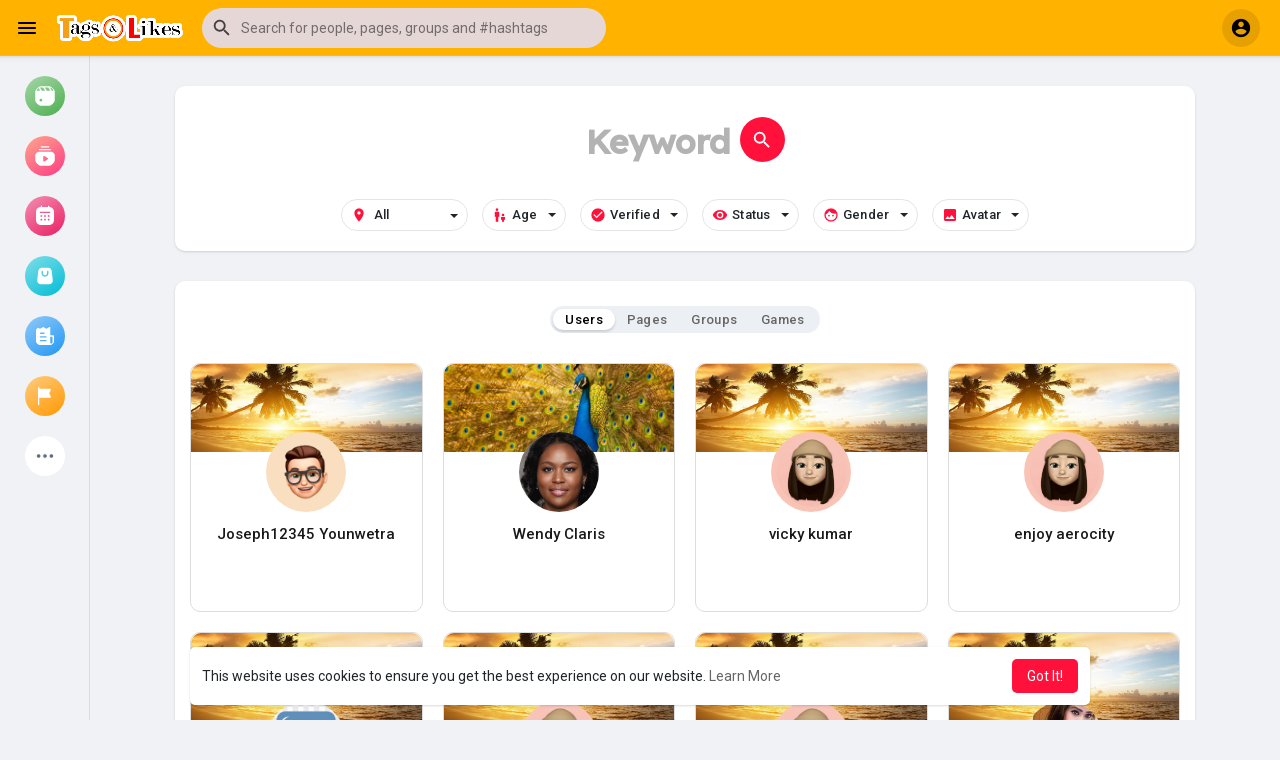

--- FILE ---
content_type: text/html; charset=UTF-8
request_url: https://tagsandlikes.com/search?query=
body_size: 31010
content:

<!DOCTYPE html>
<html lang="en">
	<head>
		<title>Search | Create an account or login to TagsAndLikes a simple way to create and share messages, photos, stories, and videos with friends and followers you care about. Sign in to see what's new!</title>
		<meta http-equiv="Content-type" content="text/html; charset=UTF-8">
		<meta name="title" content="Search | Create an account or login to TagsAndLikes a simple way to create and share messages, photos, stories, and videos with friends and followers you care about. Sign in to see what's new!">
		<meta name="description" content="">
		<meta name="keywords" content="">
		<meta name="viewport" content="width=device-width, initial-scale=1.0, maximum-scale=1.0, user-scalable=no">
		
		<link rel="apple-touch-icon" href="https://tagsandlikes.com/themes/wondertag/img/icon.png">
		<meta name="apple-mobile-web-app-capable" content="yes">
		<meta name="apple-mobile-web-app-title" content="Tagsandlikes.com">
		
				<meta name="pinterest-rich-pin" content="false" />
		<link rel="alternate" href="https://tagsandlikes.com?lang=arabic" hreflang="ar" /><link rel="alternate" href="https://tagsandlikes.com?lang=bengali" hreflang="bn" /><link rel="alternate" href="https://tagsandlikes.com?lang=chinese" hreflang="zh" /><link rel="alternate" href="https://tagsandlikes.com?lang=croatian" hreflang="sh" /><link rel="alternate" href="https://tagsandlikes.com?lang=danish" hreflang="da" /><link rel="alternate" href="https://tagsandlikes.com?lang=dutch" hreflang="nl" /><link rel="alternate" href="https://tagsandlikes.com?lang=english" hreflang="en" /><link rel="alternate" href="https://tagsandlikes.com?lang=french" hreflang="fr" /><link rel="alternate" href="https://tagsandlikes.com?lang=german" hreflang="de" /><link rel="alternate" href="https://tagsandlikes.com?lang=hebrew" hreflang="he" /><link rel="alternate" href="https://tagsandlikes.com?lang=hindi" hreflang="hi" /><link rel="alternate" href="https://tagsandlikes.com?lang=indonesian" hreflang="id" /><link rel="alternate" href="https://tagsandlikes.com?lang=italian" hreflang="it" /><link rel="alternate" href="https://tagsandlikes.com?lang=japanese" hreflang="ja" /><link rel="alternate" href="https://tagsandlikes.com?lang=persian" hreflang="fa" /><link rel="alternate" href="https://tagsandlikes.com?lang=portuguese" hreflang="pt" /><link rel="alternate" href="https://tagsandlikes.com?lang=russian" hreflang="ru" /><link rel="alternate" href="https://tagsandlikes.com?lang=spanish" hreflang="es" /><link rel="alternate" href="https://tagsandlikes.com?lang=swedish" hreflang="sv" /><link rel="alternate" href="https://tagsandlikes.com?lang=turkish" hreflang="tr" /><link rel="alternate" href="https://tagsandlikes.com?lang=urdu" hreflang="ur" /><link rel="alternate" href="https://tagsandlikes.com?lang=vietnamese" hreflang="vi" />																															<link rel="canonical" href="https://tagsandlikes.com/search?query=" />
				
		<link rel="preconnect" href="https://fonts.googleapis.com">
		<link rel="preconnect" href="https://fonts.gstatic.com" crossorigin>
		<link href="https://fonts.googleapis.com/css2?family=Readex+Pro:wght@300;500&family=Roboto:wght@400;500&display=swap" rel="stylesheet">

		<link rel="shortcut icon" type="image/png" href="https://tagsandlikes.com/themes/wondertag/img/icon.png"/>
		<link rel="stylesheet" href="https://tagsandlikes.com/themes/wondertag/stylesheet/general-style-plugins.css?version=2.9">
		
		    
					<script src="https://tagsandlikes.com/themes/wondertag/javascript/twilio-video.min.js"></script>
			<link rel="stylesheet" href="https://tagsandlikes.com/themes/wondertag/stylesheet/style.css?version=2.9">
						<link rel="stylesheet" href="https://tagsandlikes.com/themes/wondertag/stylesheet/style.header.css?version=2.9">
							
		<link rel="stylesheet" href="https://tagsandlikes.com/themes/wondertag/stylesheet/font-awesome-4.7.0/css/font-awesome.min.css">
	  
		    
		
		<script src="https://tagsandlikes.com/themes/wondertag/javascript/jquery-3.1.1.min.js"></script>
		<script src="https://tagsandlikes.com/themes/wondertag/javascript/jquery.ui.touch-punch.min.js"></script>

					<link rel="stylesheet" href="https://tagsandlikes.com/themes/wondertag/stylesheet/bootstrap-select.min.css">
			<script src="https://tagsandlikes.com/themes/wondertag/javascript/bootstrap-select.min.js"></script>
		
		
		      
			  
					<script src="https://tagsandlikes.com/themes/wondertag/player/plyr.js"></script>
				
		<script src="https://tagsandlikes.com/themes/wondertag/player/wavesurfer.min.js"></script>
		<script src="https://tagsandlikes.com/themes/wondertag/player/wavesurfer.cursor.min.js"></script>
	  
				
		<style>/* 

Add here your custom css styles Example: p { text-align: center; color: red; } 

*/</style>
		
				<script src="https://tagsandlikes.com/themes/wondertag/javascript/html2pdf.bundle.js"></script>
		<script src="https://tagsandlikes.com/themes/wondertag/javascript/qrcode.js"></script>
				
		
		<script type="text/javascript">
			/* 
Add here your JavaScript Code. 
Note. the code entered here will be added in <head> tag 


	Example: 

	var x, y, z; 
	x = 5; 
	y = 6; 
	z = x + y;

*/			function Wo_Ajax_Requests_File(){
				return "https://tagsandlikes.com/requests.php"
			}
						function RunLiveAgora(channelName,DIV_ID,token) {
				var agoraAppId = '62f7aa65fb6f4ac48fc6b258a87a343e';
				var token = token;
	
				var client = AgoraRTC.createClient({mode: 'live', codec: 'vp8'});
				client.init(agoraAppId, function () {
					client.setClientRole('audience', function() {
					}, function(e) {
					});
					let rand = Math.floor(Math.random() * 1000000);

					client.join(token, channelName, rand, function(uid) {
					}, function(err) {
					});
				}, function (err) {
				});

				client.on('stream-added', function (evt) {
					var stream = evt.stream;
					var streamId = stream.getId();

					client.subscribe(stream, function (err) {
					});
				});
				client.on('stream-subscribed', function (evt) {
					var remoteStream = evt.stream;
					remoteStream.play(DIV_ID);
					$('#player_'+remoteStream.getId()).addClass('embed-responsive-item');
				});
			}
		</script>
		<!-- Global site tag (gtag.js) - Google Analytics -->
<script async src="https://www.googletagmanager.com/gtag/js?id=UA-153684479-1"></script>
<script>
  window.dataLayer = window.dataLayer || [];
  function gtag(){dataLayer.push(arguments);}
  gtag('js', new Date());

  gtag('config', 'UA-153684479-1');
</script>
      
		<style>
:root {
	--body-bg: #f0f2f5;
	--header-background: #ffb200;
	--header-color: #000000;
	--header-hover-color: #333333;
	--header-search-color: #e6d7d7;
	--main: #ff113c;
	--main-hover: #ffab00;
	--main-color: #ffffff;
	--main-hover-color: #ffffff;
	--chat-outgoing: #fff9f9;
	--plyr-color-main: #ff113c;
	--plyr-control-toggle-checked-background: transparent;
	--plyr-video-control-background-hover: rgba(255, 255, 255, 0.2);
	--plyr-range-fill-background: #fff;
	--plyr-range-track-height: 3px;
}

.reaction-1::after {content: "Like";}
.reaction-2::after {content: "Love";}
.reaction-3::after {content: "HaHa";}
.reaction-4::after {content: "WoW";}
.reaction-5::after {content: "Sad";}
.reaction-6::after {content: "Angry";}
.reaction-7::after {content: "Party";}
</style>
				
				
				
				
		<script crossorigin="anonymous" src="https://tagsandlikes.com/themes/wondertag/javascript/sdk.js"></script>
		
				
		<script src="https://tagsandlikes.com/themes/wondertag/javascript/socket.io.js"></script>
	
		<script src="https://tagsandlikes.com/themes/wondertag/javascript/jquery.adaptive-backgrounds.js"></script>
		
		<script>
		let nodejs_system = "0";
      let socket = null
      let groupChatListener = {}
      $(()=>{
              });
      </script>
	  			<script src="https://tagsandlikes.com/themes/wondertag/javascript/bootstrap-tagsinput-latest/src/bootstrap-tagsinput.js"></script>
      	  
			
		<script src="https://unpkg.com/flickity@2/dist/flickity.pkgd.min.js"></script>
		
				<link rel="stylesheet" href="https://tagsandlikes.com/themes/wondertag/javascript/green-audio-player/green-audio-player.css" />
		<script src="https://tagsandlikes.com/themes/wondertag/javascript/green-audio-player/green-audio-player.js"></script>
		
		<link rel="stylesheet" href="https://tagsandlikes.com/themes/wondertag/stylesheet/flatpickr.min.css">
		<script src="https://tagsandlikes.com/themes/wondertag/javascript/flatpickr.js"></script>
	</head>
   
	<body  class="tag_header_top_p">
		<input type="hidden" id="get_no_posts_name" value="No more posts">
				
		<input type="hidden" class="seen_stories_users_ids" value="">
		<input type="hidden" class="main_session" value="1d05c5478179123d708e">
		
					<div class="barloading"></div>
			<header>
				
	
<nav class="navbar navbar-default tag_navbar_top">
	<div class="container-fluid">
		<div class="valign tag_header full_width tag_expand_search">
			<button type="button" class="tag_toggle_sidebar" onclick="javascript:$('body').toggleClass('side_open');"><svg xmlns="http://www.w3.org/2000/svg" height="24" viewBox="0 0 24 24" width="24"><path fill="currentColor" d="M4 18h16c.55 0 1-.45 1-1s-.45-1-1-1H4c-.55 0-1 .45-1 1s.45 1 1 1zm0-5h16c.55 0 1-.45 1-1s-.45-1-1-1H4c-.55 0-1 .45-1 1s.45 1 1 1zM3 7c0 .55.45 1 1 1h16c.55 0 1-.45 1-1s-.45-1-1-1H4c-.55 0-1 .45-1 1z"/></svg></button>
			<a class="header-brand" href="https://tagsandlikes.com">
				<img class="tag_logo_pc" src="https://tagsandlikes.com/themes/wondertag/img/logo.png" alt="Tagsandlikes.com"/>
				<img class="tag_logo_mobi" src="https://tagsandlikes.com/themes/wondertag/img/icon.png" alt="Tagsandlikes.com"/>
			</a>
			<div class="dropdown search-container">
				<button type="button" class="tag_toggle_search"><svg xmlns="http://www.w3.org/2000/svg" height="24" viewBox="0 0 24 24" width="24"><path fill="currentColor" d="M19 11H7.83l4.88-4.88c.39-.39.39-1.03 0-1.42-.39-.39-1.02-.39-1.41 0l-6.59 6.59c-.39.39-.39 1.02 0 1.41l6.59 6.59c.39.39 1.02.39 1.41 0 .39-.39.39-1.02 0-1.41L7.83 13H19c.55 0 1-.45 1-1s-.45-1-1-1z"/></svg></button>
				<form data-toggle="dropdown" role="button" id="navbar-searchbox" role="search">
					<svg xmlns="http://www.w3.org/2000/svg" height="24" viewBox="0 0 24 24" width="24"><path d="M0 0h24v24H0V0z" fill="none"/><path fill="currentColor" d="M15.5 14h-.79l-.28-.27c1.2-1.4 1.82-3.31 1.48-5.34-.47-2.78-2.79-5-5.59-5.34-4.23-.52-7.79 3.04-7.27 7.27.34 2.8 2.56 5.12 5.34 5.59 2.03.34 3.94-.28 5.34-1.48l.27.28v.79l4.25 4.25c.41.41 1.08.41 1.49 0 .41-.41.41-1.08 0-1.49L15.5 14zm-6 0C7.01 14 5 11.99 5 9.5S7.01 5 9.5 5 14 7.01 14 9.5 11.99 14 9.5 14z"/></svg>
					<input type="search" class="search-input" onkeyup="Wo_DetectSearchType(this.value), document.getElementById('wo_repeat_search').innerHTML = escapeHtml(this.value)" placeholder="Search for people, pages, groups and #hashtags" >
				</form>
				<ul class="dropdown-menu search-dropdown-container" role="menu">
					<div class="wow_htag"></div>
					<div class="search-dropdown-result tag_scroll">
											</div>
					<div class="search-advanced-container" style="display: none;">
						<a href="https://tagsandlikes.com/search" class="valign search-advanced-link" data-ajax="?link1=search">
							<svg xmlns="http://www.w3.org/2000/svg" height="24" viewBox="0 0 24 24" width="24"><path d="M0 0h24v24H0V0z" fill="none"/><path fill="currentColor" d="M15.5 14h-.79l-.28-.27c1.2-1.4 1.82-3.31 1.48-5.34-.47-2.78-2.79-5-5.59-5.34-4.23-.52-7.79 3.04-7.27 7.27.34 2.8 2.56 5.12 5.34 5.59 2.03.34 3.94-.28 5.34-1.48l.27.28v.79l4.25 4.25c.41.41 1.08.41 1.49 0 .41-.41.41-1.08 0-1.49L15.5 14zm-6 0C7.01 14 5 11.99 5 9.5S7.01 5 9.5 5 14 7.01 14 9.5 11.99 14 9.5 14z"/></svg>
							<span>Advanced Search <span id="wo_repeat_search"></span></span>
						</a>
					</div>
				</ul>
			</div>
		</div>
	</div>
	<div class="tag_header_shadow"></div>
</nav>
<div class="tag_navbar_top_right">
<div class="valign tag_hdr_right flex-end">
	<div class="tag_main_usr_ddmenu dropdown">
		<button class="tag_hdr_droptoggle" data-toggle="dropdown" data-display="static" role="button" aria-expanded="false">
			<svg xmlns="http://www.w3.org/2000/svg" height="24" viewBox="0 0 24 24" width="24"><path d="M0 0h24v24H0V0z" fill="none"/><path fill="currentColor" d="M12 2C6.48 2 2 6.48 2 12s4.48 10 10 10 10-4.48 10-10S17.52 2 12 2zm0 3c1.66 0 3 1.34 3 3s-1.34 3-3 3-3-1.34-3-3 1.34-3 3-3zm0 14.2c-2.5 0-4.71-1.28-6-3.22.03-1.99 4-3.08 6-3.08 1.99 0 5.97 1.09 6 3.08-1.29 1.94-3.5 3.22-6 3.22z"/></svg>
		</button>
		<ul class="dropdown-menu dropdown-menu-right dropdown-static-menu tag_hdr_user_dropdown tag_scroll" role="menu">
			<li>
				<a href="https://tagsandlikes.com/welcome/?last_url=https://tagsandlikes.com%2Fsearch%3Fquery%3D"><svg xmlns="http://www.w3.org/2000/svg" width="24" height="24" viewBox="0 0 24 24"><path fill="currentColor" d="M12,3c-4.625,0-8.442,3.507-8.941,8.001H10v-3l5,4l-5,4v-3H3.06C3.56,17.494,7.376,21,12,21c4.963,0,9-4.037,9-9 S16.963,3,12,3z" /></svg> Login</a>
			</li>
							<li>
					<a href="https://tagsandlikes.com/register"><svg xmlns="http://www.w3.org/2000/svg" width="24" height="24" viewBox="0 0 24 24"><path fill="currentColor" d="M4.5 8.552c0 1.995 1.505 3.5 3.5 3.5s3.5-1.505 3.5-3.5-1.505-3.5-3.5-3.5S4.5 6.557 4.5 8.552zM19 8L17 8 17 11 14 11 14 13 17 13 17 16 19 16 19 13 22 13 22 11 19 11zM4 19h8 1 1v-1c0-2.757-2.243-5-5-5H7c-2.757 0-5 2.243-5 5v1h1H4z" /></svg> Register</a>
				</li>
						<hr class="style-two">
			<li>
				<a href="?mode=night"><svg xmlns="http://www.w3.org/2000/svg" width="24" height="24" viewBox="0 0 24 24"><path fill="currentColor" d="M12,11.807C9.349,9.155,8.7,5.261,10.049,2c-1.875,0.37-3.666,1.281-5.12,2.735c-3.905,3.905-3.905,10.237,0,14.142	c3.906,3.906,10.237,3.905,14.143,0c1.454-1.454,2.364-3.244,2.735-5.119C18.545,15.106,14.651,14.458,12,11.807z" /></svg> Night mode</a>
			</li>
			<div class="tag_footer_mobi"><div class="tag_footer">
	<div class="valign tag_footer_cright">
		© 2026 Tagsandlikes.com		<button type="button" class="btn tag_mobi_langs" onclick="$('.tag_main_usr_ddmenu').addClass('open-lang');"><svg xmlns="http://www.w3.org/2000/svg" width="12" height="12" viewBox="0 0 24 24"><path fill="currentColor" d="M17.9,17.39C17.64,16.59 16.89,16 16,16H15V13A1,1 0 0,0 14,12H8V10H10A1,1 0 0,0 11,9V7H13A2,2 0 0,0 15,5V4.59C17.93,5.77 20,8.64 20,12C20,14.08 19.2,15.97 17.9,17.39M11,19.93C7.05,19.44 4,16.08 4,12C4,11.38 4.08,10.78 4.21,10.21L9,15V16A2,2 0 0,0 11,18M12,2A10,10 0 0,0 2,12A10,10 0 0,0 12,22A10,10 0 0,0 22,12A10,10 0 0,0 12,2Z" /></svg> Language</button>
	</div>
	<div class="tag_footer_links">
		<a data-ajax="?link1=terms&type=about-us" href="https://tagsandlikes.com/terms/about-us">About</a> • 
				<a data-ajax="?link1=contact-us" href="https://tagsandlikes.com/contact-us">Contact Us</a> • 
		<a data-ajax="?link1=developers" href="https://tagsandlikes.com/developers">Developers</a> • 		<a data-ajax="?link1=terms&type=privacy-policy" href="https://tagsandlikes.com/terms/privacy-policy">Privacy Policy</a> • 
		<a data-ajax="?link1=terms&type=terms" href="https://tagsandlikes.com/terms/terms">Terms of Use</a>
		 • <a data-ajax="?link1=terms&type=refund" href="https://tagsandlikes.com/terms/refund">Refund</a>					• <a href="https://tagsandlikes.com/site-pages/Partners">Partners</a>
					• <a href="https://tagsandlikes.com/site-pages/Data_Deletion_Instructions">DDI</a>
					• <a href="https://tagsandlikes.com/site-pages/howdoesitwork">How does it work</a>
			</div>
</div></div>
		</ul>
		<ul class="dropdown-menu dropdown-static-menu tag_scroll tag_mobi_langs_menu dropdown-menu-right">
			<button type="button" class="btn" onclick="$('.tag_main_usr_ddmenu').removeClass('open-lang');"><svg xmlns="http://www.w3.org/2000/svg" width="26" height="26" viewBox="0 0 24 24"><path fill="currentColor" d="M20 11H6.83l2.88-2.88c.39-.39.39-1.02 0-1.41-.39-.39-1.02-.39-1.41 0L3.71 11.3c-.39.39-.39 1.02 0 1.41L8.3 17.3c.39.39 1.02.39 1.41 0 .39-.39.39-1.02 0-1.41L6.83 13H20c.55 0 1-.45 1-1s-.45-1-1-1z" /></svg></button>
			<h3>Select Language</h3>
							<li><a href="?lang=arabic" rel="nofollow">Arabic</a></li>
							<li><a href="?lang=bengali" rel="nofollow">Bengali</a></li>
							<li><a href="?lang=chinese" rel="nofollow">Chinese</a></li>
							<li><a href="?lang=croatian" rel="nofollow">Croatian</a></li>
							<li><a href="?lang=danish" rel="nofollow">Danish</a></li>
							<li><a href="?lang=dutch" rel="nofollow">Dutch</a></li>
							<li><a href="?lang=english" rel="nofollow">English</a></li>
							<li><a href="?lang=french" rel="nofollow">French</a></li>
							<li><a href="?lang=german" rel="nofollow">German</a></li>
							<li><a href="?lang=hebrew" rel="nofollow">Hebrew</a></li>
							<li><a href="?lang=hindi" rel="nofollow">Hindi</a></li>
							<li><a href="?lang=indonesian" rel="nofollow">Indonesian</a></li>
							<li><a href="?lang=italian" rel="nofollow">Italian</a></li>
							<li><a href="?lang=japanese" rel="nofollow">Japanese</a></li>
							<li><a href="?lang=persian" rel="nofollow">Persian</a></li>
							<li><a href="?lang=portuguese" rel="nofollow">Portuguese</a></li>
							<li><a href="?lang=russian" rel="nofollow">Russian</a></li>
							<li><a href="?lang=spanish" rel="nofollow">Spanish</a></li>
							<li><a href="?lang=swedish" rel="nofollow">Swedish</a></li>
							<li><a href="?lang=turkish" rel="nofollow">Turkish</a></li>
							<li><a href="?lang=urdu" rel="nofollow">Urdu</a></li>
							<li><a href="?lang=vietnamese" rel="nofollow">Vietnamese</a></li>
					</ul>
	</div>
</div>

<script>
window.addEventListener('resize', () => {let vh = window.innerHeight * 0.01;document.documentElement.style.setProperty('--vh', `${vh}px`);});
</script></div>

<script type="text/javascript">
$(document).on('click', '#requests-list a', function(event) {
	$('.tag_hdr_reqtog').dropdown('toggle');
});
$(document).on('click', '#activities-wrapper a', function(event) {
	$('.tag_hdr_notitog').dropdown('toggle');
});
$(document).on('click', '#hdr_notifi a', function(event) {
	$('.tag_hdr_notitog').dropdown('toggle');
});
$(document).on('click', '.tag_hdr_user_dropdown a:not(.not_hide)', function(event) {
	$('.tag_hdr_user_droptoggle').dropdown('toggle');
});

$('.tag_main_usr_ddmenu').on({
    "hide.bs.dropdown": function() {
        $('.tag_main_usr_ddmenu').removeClass('open-lang');
    },
});

$('.search-container').on({
    "show.bs.dropdown": function () {
        $('.tag_hdr_right, .tag_show_fnd_bottom').addClass('low');
    },
    "hide.bs.dropdown": function() {
        $('.tag_hdr_right, .tag_show_fnd_bottom').removeClass('low');
    },
});

jQuery(document).ready(function($) {
  $(".search-input").keydown(function(event) {
    if (event.keyCode == 13 && event.shiftKey == 0) {
      event.preventDefault();
      window.location = 'https://tagsandlikes.com/search?query=' + $(this).val();
    }
  });
});
var Searchcontainer = $('.search-container');
var SearchBox = $('.search-container .search-input');
var SearchResult = $('.search-dropdown-result');
  
function Wo_DetectSearchType(query) {
  var Hash = smokeTheHash(query);
  if (Hash) {
    $('.search-advanced-container').hide(200);
    Wo_SearchhashResult(query);
  } else {
    $('.search-advanced-container').fadeIn(200);
    Wo_SearchResult(query);
  }
}

function Wo_ClearSearches() {
  $('.clear-searches').html('<i class="fa fa-spinner fa-spin"></i>');
   $.get(Wo_Ajax_Requests_File(), {f: 'clearChat'}, function(data) {
        if (data.status == 200) {
           location.reload();
        }
   });
}

function Wo_GetRecentSearchs() {
  $.get(Wo_Ajax_Requests_File(), {f: 'search', s: 'recent'}, function(data) {
      if (data.status == 200) {
          if (data.html.length > 0) {
            SearchResult.html('<div class="tag_srch_recent"><div class="valign recent"><div class="recent-searches">Recent Searches</div><button onclick="Wo_ClearSearches();" class="btn btn-mat">Clear</button></div>' + data.html + '</div>');
          }
        }
  });
}
function Wo_SearchResult(query) {
    if (SearchBox.val() != '') {
      Searchcontainer.addClass('open');
	  SearchResult.html('<div class="valign skel_search"><div class="skel skel_50 skel_avatar skel_search_avatar"></div><div><div class="skel skel_2 skel_noti_name"></div><div class="skel skel_2 skel_noti_time"></div></div></div><div class="valign skel_search"><div class="skel skel_50 skel_avatar skel_search_avatar"></div><div><div class="skel skel_2 skel_noti_name"></div><div class="skel skel_2 skel_noti_time"></div></div></div><div class="valign skel_search"><div class="skel skel_50 skel_avatar skel_search_avatar"></div><div><div class="skel skel_2 skel_noti_name"></div><div class="skel skel_2 skel_noti_time"></div></div></div><div class="valign skel_search"><div class="skel skel_50 skel_avatar skel_search_avatar"></div><div><div class="skel skel_2 skel_noti_name"></div><div class="skel skel_2 skel_noti_time"></div></div></div><div class="valign skel_search"><div class="skel skel_50 skel_avatar skel_search_avatar"></div><div><div class="skel skel_2 skel_noti_name"></div><div class="skel skel_2 skel_noti_time"></div></div></div>');
      Searchcontainer.find('.search-advanced-link').attr('href','https://tagsandlikes.com/search/' + query);
      Searchcontainer.find('.search-advanced-link').attr('data-ajax','?link1=search&query=' + query);
      $.get(Wo_Ajax_Requests_File(), {f: 'search', s: 'normal', query: query}, function(data) {
        if (data.status == 200) {
          if (data.html.length == 0) {
            SearchResult.html('<div class="empty_state"><svg enable-background="new 0 0 32 32" height="512" viewBox="0 0 32 32" width="512" xmlns="http://www.w3.org/2000/svg"><path d="m26 32h-20c-3.314 0-6-2.686-6-6v-20c0-3.314 2.686-6 6-6h20c3.314 0 6 2.686 6 6v20c0 3.314-2.686 6-6 6z" fill="#ffe6e2"/><path d="m23.147 10.44c.12-.227.187-.493.187-.773 0-.92-.747-1.667-1.667-1.667s-1.667.747-1.667 1.667.747 1.667 1.667 1.667c.28 0 .546-.067.773-.187l.707.707c.097.097.225.146.353.146s.256-.049.354-.146c.195-.195.195-.512 0-.707zm-1.48-.107c-.367 0-.667-.3-.667-.667 0-.366.3-.666.667-.666s.667.3.667.667c-.001.366-.301.666-.667.666z" fill="#fc573b"/><path d="m9.167 12h8.333c.643 0 1.167-.523 1.167-1.167v-1.666c0-.644-.524-1.167-1.167-1.167h-8.333c-.644 0-1.167.523-1.167 1.167v1.667c0 .643.523 1.166 1.167 1.166z" fill="#fc573b"/><g fill="#fd907e"><path d="m23.5 14.667h-9.667c-.276 0-.5.224-.5.5s.224.5.5.5h9.667c.276 0 .5-.224.5-.5s-.224-.5-.5-.5z"/><path d="m23.5 16.667h-9.667c-.276 0-.5.224-.5.5s.224.5.5.5h9.667c.276 0 .5-.224.5-.5s-.224-.5-.5-.5z"/><path d="m23.5 20.667h-9.667c-.276 0-.5.224-.5.5s.224.5.5.5h9.667c.276 0 .5-.224.5-.5s-.224-.5-.5-.5z"/><path d="m23.5 22.667h-9.667c-.276 0-.5.224-.5.5s.224.5.5.5h9.667c.276 0 .5-.224.5-.5s-.224-.5-.5-.5z"/></g><g fill="#fc573b"><circle cx="10" cy="16" r="2"/><circle cx="10" cy="22" r="2"/></g></svg>' + " No result to show" + '<div>');
          } else {
            SearchResult.html(data.html);
          }
        }
      });
      $(document).click(function() {
        Searchcontainer.removeClass('open');
      });
    } else {
      Searchcontainer.removeClass('open');
    }
}


function Wo_SearchhashResult(query) {
    var Searchcontainer = $('.search-container');
    var SearchBox = $('.search-container .search-input');
    var SearchResult = $('.search-dropdown-result');
    if (SearchBox.val() != '') {
      Searchcontainer.addClass('open');
	  SearchResult.html('<div class="valign skel_search"><div><div class="skel skel_2 skel_noti_name"></div></div></div><div class="valign skel_search"><div><div class="skel skel_2 skel_noti_name"></div></div></div><div class="valign skel_search"><div><div class="skel skel_2 skel_noti_name"></div></div></div><div class="valign skel_search"><div><div class="skel skel_2 skel_noti_name"></div></div></div><div class="valign skel_search"><div><div class="skel skel_2 skel_noti_name"></div></div></div>');
      Searchcontainer.find('.search-advanced-link').attr('href','https://tagsandlikes.com/search/' + query);
      Searchcontainer.find('.search-advanced-link').attr('data-ajax','?link1=search&query=' + query);
      $.get(Wo_Ajax_Requests_File(), {f: 'search', s: 'hash', query: query}, function(data) {
        if (data.status == 200) {
          if (data.html.length == 0) {
            SearchResult.html('<div class="empty_state"><svg enable-background="new 0 0 32 32" height="512" viewBox="0 0 32 32" width="512" xmlns="http://www.w3.org/2000/svg"><path d="m26 32h-20c-3.314 0-6-2.686-6-6v-20c0-3.314 2.686-6 6-6h20c3.314 0 6 2.686 6 6v20c0 3.314-2.686 6-6 6z" fill="#ffe6e2"/><path d="m23.147 10.44c.12-.227.187-.493.187-.773 0-.92-.747-1.667-1.667-1.667s-1.667.747-1.667 1.667.747 1.667 1.667 1.667c.28 0 .546-.067.773-.187l.707.707c.097.097.225.146.353.146s.256-.049.354-.146c.195-.195.195-.512 0-.707zm-1.48-.107c-.367 0-.667-.3-.667-.667 0-.366.3-.666.667-.666s.667.3.667.667c-.001.366-.301.666-.667.666z" fill="#fc573b"/><path d="m9.167 12h8.333c.643 0 1.167-.523 1.167-1.167v-1.666c0-.644-.524-1.167-1.167-1.167h-8.333c-.644 0-1.167.523-1.167 1.167v1.667c0 .643.523 1.166 1.167 1.166z" fill="#fc573b"/><g fill="#fd907e"><path d="m23.5 14.667h-9.667c-.276 0-.5.224-.5.5s.224.5.5.5h9.667c.276 0 .5-.224.5-.5s-.224-.5-.5-.5z"/><path d="m23.5 16.667h-9.667c-.276 0-.5.224-.5.5s.224.5.5.5h9.667c.276 0 .5-.224.5-.5s-.224-.5-.5-.5z"/><path d="m23.5 20.667h-9.667c-.276 0-.5.224-.5.5s.224.5.5.5h9.667c.276 0 .5-.224.5-.5s-.224-.5-.5-.5z"/><path d="m23.5 22.667h-9.667c-.276 0-.5.224-.5.5s.224.5.5.5h9.667c.276 0 .5-.224.5-.5s-.224-.5-.5-.5z"/></g><g fill="#fc573b"><circle cx="10" cy="16" r="2"/><circle cx="10" cy="22" r="2"/></g></svg>' + " No result to show" + '<div>');
          } else {
            SearchResult.html(data.html);
          }
        }
      });

      $(document).click(function() {
        Searchcontainer.removeClass('open');
      });
    } else {
      Searchcontainer.removeClass('open');
    }
}

function smokeTheHash(str) {
  var n = str.search("#");
  if(n != "-1"){
    return true;
  } else {
    return false;
  }
}
</script>			</header>
			
							<button type="button" class="tag_toggle_sidebar_top" onclick="javascript:$('body').toggleClass('side_open');"><svg xmlns="http://www.w3.org/2000/svg" height="24" viewBox="0 0 24 24" width="24"><path fill="currentColor" d="M18.3 5.71c-.39-.39-1.02-.39-1.41 0L12 10.59 7.11 5.7c-.39-.39-1.02-.39-1.41 0-.39.39-.39 1.02 0 1.41L10.59 12 5.7 16.89c-.39.39-.39 1.02 0 1.41.39.39 1.02.39 1.41 0L12 13.41l4.89 4.89c.39.39 1.02.39 1.41 0 .39-.39.39-1.02 0-1.41L13.41 12l4.89-4.89c.38-.38.38-1.02 0-1.4z"></path></svg></button>
<div class="wow_content tag_navbar_top_side_all">
	<div class="tag_navbar_top_side_all_arrow"></div>
	<div class="sidebar_innr tag_scroll">
				
					<p class="tag_navbar_top_side_all_heading">Watch</p>
			<div class="tag_navbar_top_side_all_sec">
									<a class="btn btn-mat" href="https://tagsandlikes.com/watch/" data-ajax="?link1=watch">
						<svg width="24" height="24" viewBox="0 0 24 24" fill="none" xmlns="http://www.w3.org/2000/svg"><path fill-rule="evenodd" clip-rule="evenodd" d="M7.25 2C7.25 1.58579 7.58579 1.25 8 1.25H16C16.4142 1.25 16.75 1.58579 16.75 2C16.75 2.41421 16.4142 2.75 16 2.75H8C7.58579 2.75 7.25 2.41421 7.25 2ZM5.25 5C5.25 4.58579 5.58579 4.25 6 4.25H18C18.4142 4.25 18.75 4.58579 18.75 5C18.75 5.41421 18.4142 5.75 18 5.75H6C5.58579 5.75 5.25 5.41421 5.25 5ZM8.36701 7.25H8.4H15.6H15.633H15.633H15.633C16.7252 7.24999 17.5906 7.24999 18.2883 7.30699C19.0017 7.36527 19.6053 7.48688 20.1565 7.76772C21.0502 8.22312 21.7769 8.94978 22.2323 9.84354C22.5131 10.3947 22.6347 10.9983 22.693 11.7117C22.75 12.4094 22.75 13.2748 22.75 14.367V14.4V15.6V15.633C22.75 16.7252 22.75 17.5906 22.693 18.2883C22.6347 19.0017 22.5131 19.6053 22.2323 20.1565C21.7769 21.0502 21.0502 21.7769 20.1565 22.2323C19.6053 22.5131 19.0017 22.6347 18.2883 22.693C17.5906 22.75 16.7252 22.75 15.633 22.75H15.6H8.4H8.36698C7.27484 22.75 6.40935 22.75 5.71173 22.693C4.99834 22.6347 4.39472 22.5131 3.84355 22.2323C2.94978 21.7769 2.22312 21.0502 1.76772 20.1565C1.48688 19.6053 1.36527 19.0017 1.30699 18.2883C1.24999 17.5906 1.24999 16.7251 1.25 15.633V15.6V14.4V14.367C1.24999 13.2749 1.24999 12.4094 1.30699 11.7117C1.36527 10.9983 1.48688 10.3947 1.76772 9.84354C2.22312 8.94978 2.94978 8.22312 3.84355 7.76772C4.39472 7.48688 4.99834 7.36527 5.71173 7.30699C6.40935 7.24999 7.27484 7.24999 8.36698 7.25H8.36699H8.36701ZM10 13.9896V16.0104C10 16.9815 10 17.4671 10.2025 17.7348C10.3789 17.968 10.6485 18.1123 10.9404 18.1297C11.2754 18.1497 11.6795 17.8804 12.4875 17.3417L14.0031 16.3313C14.6708 15.8862 15.0046 15.6636 15.1209 15.3831C15.2227 15.1378 15.2227 14.8622 15.1209 14.6169C15.0046 14.3364 14.6708 14.1138 14.0031 13.6687L12.4875 12.6583C11.6795 12.1196 11.2754 11.8503 10.9404 11.8703C10.6485 11.8877 10.3789 12.032 10.2025 12.2652C10 12.5329 10 13.0185 10 13.9896Z" fill="currentColor"/></svg> Watch					</a>
													<a class="btn btn-mat" href="https://tagsandlikes.com/reels">
						<svg width="24" height="24" viewBox="0 0 24 24" fill="none" xmlns="http://www.w3.org/2000/svg"><path fill-rule="evenodd" clip-rule="evenodd" d="M10 1.24999H10.4863C10.495 1.24984 10.5036 1.24984 10.5123 1.24999H14L14.0336 1.24999C15.4053 1.24999 16.4807 1.24998 17.3451 1.3206C18.2252 1.39251 18.9523 1.54137 19.6104 1.8767C20.6924 2.42798 21.572 3.30761 22.1233 4.38955C22.4586 5.04768 22.6075 5.77479 22.6794 6.65493C22.75 7.51926 22.75 8.59468 22.75 9.96636V9.96641V9.99999V14V14.0336V14.0336C22.75 15.4053 22.75 16.4807 22.6794 17.3451C22.6075 18.2252 22.4586 18.9523 22.1233 19.6104C21.572 20.6924 20.6924 21.572 19.6104 22.1233C18.9523 22.4586 18.2252 22.6075 17.3451 22.6794C16.4807 22.75 15.4053 22.75 14.0336 22.75H14.0336H14H10H9.96642H9.96637C8.59469 22.75 7.51927 22.75 6.65494 22.6794C5.7748 22.6075 5.04769 22.4586 4.38955 22.1233C3.30762 21.572 2.42798 20.6924 1.87671 19.6104C1.54138 18.9523 1.39252 18.2252 1.32061 17.3451C1.24999 16.4807 1.25 15.4053 1.25 14.0336V14.0336V14V9.99999V9.96643V9.96642C1.25 8.59471 1.24999 7.51928 1.32061 6.65493C1.39252 5.77479 1.54138 5.04768 1.87671 4.38955C2.42798 3.30761 3.30762 2.42798 4.38955 1.8767C5.04769 1.54137 5.7748 1.39251 6.65494 1.3206C7.51929 1.24998 8.59472 1.24999 9.96644 1.24999L10 1.24999ZM12.1754 6.24999L10.0754 2.74999H10C8.58749 2.74999 7.57322 2.75057 6.77708 2.81562C6.69698 2.82217 6.61977 2.82932 6.54527 2.83712L8.4413 6.24999H12.1754ZM3.21322 5.07053C3.61641 4.27923 4.25724 3.63433 5.04543 3.22611L6.72536 6.24999H2.87341C2.94512 5.74863 3.05453 5.38198 3.21322 5.07053ZM20.7868 5.07053C20.9455 5.38198 21.0549 5.74863 21.1266 6.24999H19.4246L17.3719 2.82883C18.0754 2.89627 18.5446 3.01711 18.9295 3.21321C19.7291 3.62068 20.3793 4.27084 20.7868 5.07053ZM15.6569 2.88586L17.6754 6.24999H13.9246L11.8246 2.74999H14C14.5985 2.74999 15.1254 2.7501 15.5946 2.75516C15.6108 2.79983 15.6315 2.84359 15.6569 2.88586ZM9 16.4999C9 17.3283 8.32843 17.9999 7.5 17.9999C6.67157 17.9999 6 17.3283 6 16.4999C6 15.6715 6.67157 14.9999 7.5 14.9999C8.32843 14.9999 9 15.6715 9 16.4999Z" fill="currentColor"/></svg> Reels					</a>
													<a class="btn btn-mat" href="https://tagsandlikes.com/movies/">
						<svg width="24" height="24" viewBox="0 0 24 24" fill="none" xmlns="http://www.w3.org/2000/svg"><path fill-rule="evenodd" clip-rule="evenodd" d="M22.75 12C22.75 15.9353 20.6354 19.3767 17.4805 21.25H22C22.4142 21.25 22.75 21.5858 22.75 22C22.75 22.4142 22.4142 22.75 22 22.75H12C6.06294 22.75 1.25 17.9371 1.25 12C1.25 6.06294 6.06294 1.25 12 1.25C17.9371 1.25 22.75 6.06294 22.75 12ZM12 10.75C11.3096 10.75 10.75 11.3096 10.75 12C10.75 12.6904 11.3096 13.25 12 13.25C12.6904 13.25 13.25 12.6904 13.25 12C13.25 11.3096 12.6904 10.75 12 10.75ZM9.25 12C9.25 10.4812 10.4812 9.25 12 9.25C13.5188 9.25 14.75 10.4812 14.75 12C14.75 13.5188 13.5188 14.75 12 14.75C10.4812 14.75 9.25 13.5188 9.25 12ZM12 7C12.5523 7 13 6.55228 13 6C13 5.44772 12.5523 5 12 5C11.4477 5 11 5.44772 11 6C11 6.55228 11.4477 7 12 7ZM7 12C7 12.5523 6.55228 13 6 13C5.44772 13 5 12.5523 5 12C5 11.4477 5.44772 11 6 11C6.55228 11 7 11.4477 7 12ZM18 13C18.5523 13 19 12.5523 19 12C19 11.4477 18.5523 11 18 11C17.4477 11 17 11.4477 17 12C17 12.5523 17.4477 13 18 13ZM13 18C13 18.5523 12.5523 19 12 19C11.4477 19 11 18.5523 11 18C11 17.4477 11.4477 17 12 17C12.5523 17 13 17.4477 13 18Z" fill="currentColor"></path></svg> Movies					</a>
							</div>
				
					<p class="tag_navbar_top_side_all_heading">Events</p>
			<div class="tag_navbar_top_side_all_sec">
				<a class="btn btn-mat" href="https://tagsandlikes.com/events/" data-ajax="?link1=events">
					<svg width="24" height="24" viewBox="0 0 24 24" fill="none" xmlns="http://www.w3.org/2000/svg"><path fill-rule="evenodd" clip-rule="evenodd" d="M8.75 1C8.75 0.585786 8.41422 0.25 8 0.25C7.58579 0.25 7.25 0.585786 7.25 1V2.25912C6.53068 2.27754 5.97875 2.33259 5.49049 2.49624C4.07813 2.96962 2.96962 4.07812 2.49624 5.49049C2.24943 6.22688 2.24964 7.10812 2.24998 8.48999L2.25 8.64706V14.6L2.25 14.633C2.25 15.7251 2.24999 16.5906 2.30699 17.2883C2.36528 18.0017 2.48689 18.6053 2.76772 19.1565C3.22312 20.0502 3.94978 20.7769 4.84355 21.2323C5.39472 21.5131 5.99835 21.6347 6.71174 21.693C7.40936 21.75 8.27485 21.75 9.36698 21.75H9.4H14.6H14.633C15.7252 21.75 16.5907 21.75 17.2883 21.693C18.0017 21.6347 18.6053 21.5131 19.1565 21.2323C20.0502 20.7769 20.7769 20.0502 21.2323 19.1565C21.5131 18.6053 21.6347 18.0017 21.693 17.2883C21.75 16.5906 21.75 15.7252 21.75 14.633V14.6V9.4V9.36698C21.75 8.27485 21.75 7.40935 21.693 6.71173C21.6347 5.99834 21.5131 5.39472 21.2323 4.84354C20.7769 3.94978 20.0502 3.22312 19.1565 2.76772C18.6053 2.48688 18.0017 2.36527 17.2883 2.30699C17.119 2.29316 16.9399 2.28269 16.75 2.27475V1C16.75 0.585786 16.4142 0.25 16 0.25C15.5858 0.25 15.25 0.585786 15.25 1V2.25043C15.0528 2.25 14.8473 2.25 14.6331 2.25H14.633L14.6 2.25H8.75V1ZM6.25002 8C6.25002 7.58579 6.5858 7.25 7.00002 7.25H17C17.4142 7.25 17.75 7.58579 17.75 8C17.75 8.41421 17.4142 8.75 17 8.75H7.00002C6.5858 8.75 6.25002 8.41421 6.25002 8ZM8.00002 13C8.5523 13 9.00002 12.5523 9.00002 12C9.00002 11.4477 8.5523 11 8.00002 11C7.44773 11 7.00002 11.4477 7.00002 12C7.00002 12.5523 7.44773 13 8.00002 13ZM9.00002 16C9.00002 16.5523 8.5523 17 8.00002 17C7.44773 17 7.00002 16.5523 7.00002 16C7.00002 15.4477 7.44773 15 8.00002 15C8.5523 15 9.00002 15.4477 9.00002 16ZM12 17C12.5523 17 13 16.5523 13 16C13 15.4477 12.5523 15 12 15C11.4477 15 11 15.4477 11 16C11 16.5523 11.4477 17 12 17ZM17 16C17 16.5523 16.5523 17 16 17C15.4477 17 15 16.5523 15 16C15 15.4477 15.4477 15 16 15C16.5523 15 17 15.4477 17 16ZM12 13C12.5523 13 13 12.5523 13 12C13 11.4477 12.5523 11 12 11C11.4477 11 11 11.4477 11 12C11 12.5523 11.4477 13 12 13ZM17 12C17 12.5523 16.5523 13 16 13C15.4477 13 15 12.5523 15 12C15 11.4477 15.4477 11 16 11C16.5523 11 17 11.4477 17 12Z" fill="currentColor"></path></svg> Browse Events				</a>
				<a class="btn btn-mat" href="https://tagsandlikes.com/events/my/" data-ajax="?link1=my-events">
					<svg width="24" height="24" viewBox="0 0 24 24" fill="none" xmlns="http://www.w3.org/2000/svg"><path fill-rule="evenodd" clip-rule="evenodd" d="M8.75 1C8.75 0.585786 8.41421 0.25 8 0.25C7.58579 0.25 7.25 0.585786 7.25 1V2.27315C7.06292 2.28069 6.88649 2.29068 6.71986 2.30392C6.02597 2.35906 5.43809 2.47407 4.89913 2.73985C3.96133 3.20233 3.20233 3.96133 2.73985 4.89913C2.47407 5.43809 2.35906 6.02597 2.30392 6.71986C2.24999 7.39854 2.24999 8.23977 2.25 9.30128V9.33333V14.6V14.633C2.24999 15.7251 2.24999 16.5906 2.30699 17.2883C2.36527 18.0017 2.48688 18.6053 2.76772 19.1565C3.22312 20.0502 3.94978 20.7769 4.84355 21.2323C5.39472 21.5131 5.99834 21.6347 6.71173 21.693C7.40935 21.75 8.27484 21.75 9.36698 21.75H9.4H14.6H14.633C15.7252 21.75 16.5906 21.75 17.2883 21.693C18.0017 21.6347 18.6053 21.5131 19.1565 21.2323C20.0502 20.7769 20.7769 20.0502 21.2323 19.1565C21.5131 18.6053 21.6347 18.0017 21.693 17.2883C21.75 16.5906 21.75 15.7252 21.75 14.633V14.6V9.4V9.36698C21.75 8.27485 21.75 7.40935 21.693 6.71173C21.6347 5.99834 21.5131 5.39472 21.2323 4.84354C20.7769 3.94978 20.0502 3.22312 19.1565 2.76772C18.6053 2.48688 18.0017 2.36527 17.2883 2.30699C17.119 2.29316 16.9399 2.28269 16.75 2.27475V1C16.75 0.585786 16.4142 0.25 16 0.25C15.5858 0.25 15.25 0.585786 15.25 1V2.25043C15.0528 2.25 14.8473 2.25 14.6331 2.25H14.633L14.6 2.25H9.33333L9.30128 2.25C9.11051 2.25 8.92687 2.25 8.75 2.25031V1ZM12 11C13.1046 11 14 10.1046 14 9C14 7.89543 13.1046 7 12 7C10.8954 7 10 7.89543 10 9C10 10.1046 10.8954 11 12 11ZM8 15.6667C8 14.1939 9.19391 13 10.6667 13H13.3333C14.8061 13 16 14.1939 16 15.6667C16 16.403 15.403 17 14.6667 17H9.33333C8.59695 17 8 16.403 8 15.6667Z" fill="currentColor"></path></svg> My events				</a>
			</div>
							<p class="tag_navbar_top_side_all_heading">Blog</p>
			<div class="tag_navbar_top_side_all_sec">
				<a class="btn btn-mat" href="https://tagsandlikes.com/blogs" data-ajax="?link1=blogs">
					<svg width="24" height="24" viewBox="0 0 24 24" fill="none" xmlns="http://www.w3.org/2000/svg"><path fill-rule="evenodd" clip-rule="evenodd" d="M2.62356 2.35132C2.85479 2.21713 3.13998 2.21617 3.3721 2.34882L6.5 4.13619L9.6279 2.34882C9.85847 2.21706 10.1415 2.21706 10.3721 2.34882L13.5 4.13619L16.6279 2.34882C16.86 2.21617 17.1452 2.21713 17.3764 2.35132C17.6077 2.48551 17.75 2.73265 17.75 3V11.25H21C21.4142 11.25 21.75 11.5858 21.75 12V19C21.75 20.5188 20.5188 21.75 19 21.75H7.8H7.76788C6.95505 21.75 6.29944 21.75 5.76853 21.7066C5.2219 21.662 4.74175 21.5676 4.29754 21.3413C3.59193 20.9817 3.01825 20.4081 2.65873 19.7025C2.43239 19.2582 2.33803 18.7781 2.29336 18.2315C2.24999 17.7006 2.24999 17.045 2.25 16.2321V16.2321V16.2V3C2.25 2.73265 2.39232 2.48551 2.62356 2.35132ZM19 20.25C19.6904 20.25 20.25 19.6904 20.25 19V12.75H17.75V19C17.75 19.6904 18.3096 20.25 19 20.25ZM7 8.25C6.58579 8.25 6.25 8.58579 6.25 9C6.25 9.41421 6.58579 9.75 7 9.75H11C11.4142 9.75 11.75 9.41421 11.75 9C11.75 8.58579 11.4142 8.25 11 8.25H7ZM6.25 13C6.25 12.5858 6.58579 12.25 7 12.25H13C13.4142 12.25 13.75 12.5858 13.75 13C13.75 13.4142 13.4142 13.75 13 13.75H7C6.58579 13.75 6.25 13.4142 6.25 13ZM7 16.25C6.58579 16.25 6.25 16.5858 6.25 17C6.25 17.4142 6.58579 17.75 7 17.75H13C13.4142 17.75 13.75 17.4142 13.75 17C13.75 16.5858 13.4142 16.25 13 16.25H7Z" fill="currentColor"></path></svg> Browse articles				</a>
							</div>
							<p class="tag_navbar_top_side_all_heading">Market</p>
			<div class="tag_navbar_top_side_all_sec">
				<a class="btn btn-mat" href="https://tagsandlikes.com/products" data-ajax="?link1=products">
					<svg width="24" height="24" viewBox="0 0 24 24" fill="none" xmlns="http://www.w3.org/2000/svg"><path fill-rule="evenodd" clip-rule="evenodd" d="M5.27772 4.89734C4.81195 5.65109 4.69395 6.65061 4.45795 8.64965L3.84407 13.8497C3.55212 16.3226 3.40614 17.5591 3.79874 18.517C4.14351 19.3582 4.76453 20.0568 5.55948 20.4978C6.46472 21 7.70979 21 10.1999 21H13.7999C16.2901 21 17.5351 21 18.4404 20.4978C19.2353 20.0568 19.8563 19.3582 20.2011 18.517C20.5937 17.5591 20.4477 16.3226 20.1558 13.8497L19.5419 8.64966L19.5419 8.64964C19.3059 6.65061 19.1879 5.65109 18.7221 4.89734C18.3118 4.2333 17.7162 3.70383 17.0086 3.37418C16.2054 3 15.199 3 13.186 3H10.8138C8.80089 3 7.79443 3 6.99127 3.37418C6.2837 3.70383 5.68805 4.2333 5.27772 4.89734ZM9.75003 9C9.75003 10.2426 10.7574 11.25 12 11.25C13.2427 11.25 14.25 10.2426 14.25 9V7C14.25 6.58579 14.5858 6.25 15 6.25C15.4142 6.25 15.75 6.58579 15.75 7V9C15.75 11.0711 14.0711 12.75 12 12.75C9.92897 12.75 8.25003 11.0711 8.25003 9V7C8.25003 6.58579 8.58582 6.25 9.00003 6.25C9.41425 6.25 9.75003 6.58579 9.75003 7V9Z" fill="currentColor"></path></svg> Latest Products				</a>
							</div>
									<p class="tag_navbar_top_side_all_heading">Pages</p>
			<div class="tag_navbar_top_side_all_sec">
				<a class="btn btn-mat" href="https://tagsandlikes.com/pages" data-ajax="?link1=pages">
					<svg width="24" height="24" viewBox="0 0 24 24" fill="none" xmlns="http://www.w3.org/2000/svg"><path fill-rule="evenodd" clip-rule="evenodd" d="M5.75 2C5.75 1.58579 5.41421 1.25 5 1.25C4.58579 1.25 4.25 1.58579 4.25 2V22C4.25 22.4142 4.58579 22.75 5 22.75C5.41421 22.75 5.75 22.4142 5.75 22V14H17.382C18.1253 14 18.6088 13.2177 18.2764 12.5528L16.9472 9.89443C16.6657 9.33137 16.6657 8.66863 16.9472 8.10557L18.2764 5.44721C18.6088 4.78231 18.1253 4 17.382 4H5.75V2Z" fill="currentColor"></path></svg> My Pages				</a>
				<a class="btn btn-mat" href="https://tagsandlikes.com/liked-pages" data-ajax="?link1=liked-pages">
					<svg width="24" height="24" viewBox="0 0 24 24" fill="none" xmlns="http://www.w3.org/2000/svg"><path fill-rule="evenodd" clip-rule="evenodd" d="M6.79175 9.09514L12.545 2.51996C12.8342 2.18953 13.2518 2 13.6909 2C14.784 2 15.521 3.11767 15.0904 4.12239L13 9H16.8104C18.2348 9 18.947 9 19.4288 9.29612C19.8509 9.55556 20.1617 9.96245 20.3009 10.4379C20.4598 10.9807 20.2724 11.6678 19.8976 13.042L19.8976 13.042L18.6431 17.642C18.4128 18.4865 18.2976 18.9087 18.0553 19.2225C17.8415 19.4994 17.5587 19.7153 17.2353 19.8488C16.8688 20 16.4312 20 15.5559 20H9.2C8.0799 20 7.51984 20 7.09202 19.782C6.71569 19.5903 6.40973 19.2843 6.21799 18.908C6 18.4802 6 17.9201 6 16.8V11.2024C6 10.7574 6 10.535 6.04632 10.3235C6.08741 10.1359 6.1553 9.95526 6.24789 9.78704C6.35229 9.59739 6.49878 9.42997 6.79175 9.09514ZM3.75 10C3.75 9.58579 3.41421 9.25 3 9.25C2.58579 9.25 2.25 9.58579 2.25 10V20C2.25 20.4142 2.58579 20.75 3 20.75C3.41421 20.75 3.75 20.4142 3.75 20L3.75 10Z" fill="currentColor"></path></svg> Liked Pages				</a>
			</div>
				<p class="tag_navbar_top_side_all_heading">More</p>
		<div class="tag_navbar_top_side_all_sec">
										<a class="btn btn-mat" href="https://tagsandlikes.com/search?query=">
					<svg width="24" height="24" viewBox="0 0 24 24" fill="none" xmlns="http://www.w3.org/2000/svg"><path fill-rule="evenodd" clip-rule="evenodd" d="M12 2.25C6.61522 2.25 2.25 6.61522 2.25 12C2.25 17.3848 6.61522 21.75 12 21.75C17.3848 21.75 21.75 17.3848 21.75 12C21.75 6.61522 17.3848 2.25 12 2.25ZM9.49404 11.5179C9.67955 10.9613 9.77232 10.6831 9.9304 10.452C10.0704 10.2473 10.2473 10.0704 10.452 9.9304C10.6831 9.77232 10.9613 9.67955 11.5179 9.49404L14.4821 8.50596L14.4821 8.50596C14.9707 8.34311 15.2149 8.26169 15.3774 8.31962C15.5187 8.37003 15.63 8.48127 15.6804 8.62263C15.7383 8.78507 15.6569 9.02935 15.494 9.51789L14.506 12.4821C14.3204 13.0387 14.2277 13.3169 14.0696 13.548C13.9296 13.7527 13.7527 13.9296 13.548 14.0696C13.3169 14.2277 13.0387 14.3204 12.4821 14.506L9.51789 15.494C9.02935 15.6569 8.78507 15.7383 8.62263 15.6804C8.48127 15.63 8.37003 15.5187 8.31962 15.3774C8.26169 15.2149 8.34311 14.9707 8.50596 14.4821L8.50596 14.4821L9.49404 11.5179Z" fill="currentColor"></path></svg> Explore				</a>
										<a class="btn btn-mat" href="https://tagsandlikes.com/most_liked" data-ajax="?link1=most_liked">
					<svg width="24" height="24" viewBox="0 0 24 24" fill="none" xmlns="http://www.w3.org/2000/svg"><path fill-rule="evenodd" clip-rule="evenodd" d="M10 3H4C3.447 3 3 3.447 3 4v6c0 .553.447 1 1 1h6c.553 0 1-.447 1-1V4C11 3.447 10.553 3 10 3zM20 13h-6c-.553 0-1 .447-1 1v6c0 .553.447 1 1 1h6c.553 0 1-.447 1-1v-6C21 13.447 20.553 13 20 13zM17 3c-2.206 0-4 1.794-4 4s1.794 4 4 4 4-1.794 4-4S19.206 3 17 3zM7 13c-2.206 0-4 1.794-4 4s1.794 4 4 4 4-1.794 4-4S9.206 13 7 13z" fill="currentColor"></path></svg> Popular Posts				</a>
													<a class="btn btn-mat" href="https://tagsandlikes.com/new-game" data-ajax="?link1=new-game">
					<svg width="24" height="24" viewBox="0 0 24 24" fill="none" xmlns="http://www.w3.org/2000/svg"><path fill-rule="evenodd" clip-rule="evenodd" d="M10 1.25H14C14.9665 1.25 15.75 2.0335 15.75 3V6.58579C15.75 7.04992 15.5656 7.49503 15.2374 7.82322L12.5303 10.5303C12.2374 10.8232 11.7626 10.8232 11.4697 10.5303L8.76256 7.82322C8.43437 7.49503 8.25 7.04992 8.25 6.58579V3C8.25 2.0335 9.0335 1.25 10 1.25ZM3 8.25C2.0335 8.25 1.25 9.0335 1.25 10V14C1.25 14.9665 2.0335 15.75 3 15.75H6.58579C7.04992 15.75 7.49503 15.5656 7.82322 15.2374L10.5303 12.5303C10.8232 12.2374 10.8232 11.7626 10.5303 11.4697L7.82322 8.76256C7.49503 8.43437 7.04992 8.25 6.58579 8.25H3ZM17.4142 8.25C16.9501 8.25 16.505 8.43437 16.1768 8.76256L13.4697 11.4697C13.1768 11.7626 13.1768 12.2374 13.4697 12.5303L16.1768 15.2374C16.505 15.5656 16.9501 15.75 17.4142 15.75H21C21.9665 15.75 22.75 14.9665 22.75 14V10C22.75 9.0335 21.9665 8.25 21 8.25H17.4142ZM12.5303 13.4697C12.2374 13.1768 11.7626 13.1768 11.4697 13.4697L8.76256 16.1768C8.43437 16.505 8.25 16.9501 8.25 17.4142V21C8.25 21.9665 9.0335 22.75 10 22.75H14C14.9665 22.75 15.75 21.9665 15.75 21V17.4142C15.75 16.9501 15.5656 16.505 15.2374 16.1768L12.5303 13.4697Z" fill="currentColor"></path></svg> Games				</a>
										<a class="btn btn-mat" href="https://tagsandlikes.com/jobs" data-ajax="?link1=jobs">
					<svg width="24" height="24" viewBox="0 0 24 24" fill="none" xmlns="http://www.w3.org/2000/svg"><path fill-rule="evenodd" clip-rule="evenodd" d="M8.75 6C8.75 4.20507 10.2051 2.75 12 2.75C13.7949 2.75 15.25 4.20507 15.25 6H8.75ZM8.4 6H7.25C7.25 3.37665 9.37665 1.25 12 1.25C14.6234 1.25 16.75 3.37665 16.75 6H15.6C17.8402 6 18.9603 6 19.816 6.43597C20.5686 6.81947 21.1805 7.43139 21.564 8.18404C21.8059 8.65869 21.9136 9.21473 21.9615 9.99821C21.9668 10.0847 21.9165 10.165 21.8365 10.1983C21.2919 10.4252 20.5012 10.7295 19.5263 11.0341C18.9112 11.2263 18.2251 11.418 17.4831 11.5904C17.1055 11.6782 16.75 11.3876 16.75 11C16.75 10.5858 16.4142 10.25 16 10.25C15.5858 10.25 15.25 10.5858 15.25 11C15.25 11.1264 15.25 11.1895 15.2425 11.2502C15.1927 11.6563 14.8704 12.013 14.4714 12.1036C14.4117 12.1171 14.3567 12.1227 14.2467 12.1339C13.5199 12.2076 12.768 12.25 12 12.25C11.232 12.25 10.4801 12.2076 9.75329 12.1339C9.64327 12.1227 9.58825 12.1171 9.52862 12.1036C9.12963 12.013 8.8073 11.6563 8.75745 11.2502C8.75 11.1895 8.75 11.1264 8.75 11C8.75 10.5858 8.41421 10.25 8 10.25C7.58579 10.25 7.25 10.5858 7.25 11C7.25 11.3876 6.8945 11.6782 6.51692 11.5904C5.77491 11.418 5.08876 11.2263 4.47371 11.0341C3.49883 10.7295 2.70808 10.4252 2.16346 10.1983C2.08347 10.165 2.03319 10.0847 2.03849 9.99821C2.08644 9.21473 2.19413 8.65869 2.43597 8.18404C2.81947 7.43139 3.43139 6.81947 4.18404 6.43597C5.03969 6 6.15979 6 8.4 6ZM2 12.4C2 12.0883 2.31422 11.8749 2.60661 11.9828C3.02382 12.1368 3.49989 12.3014 4.02629 12.4659C4.7703 12.6984 5.61777 12.9316 6.54411 13.1342C6.95274 13.2236 7.25 13.5817 7.25 14C7.25 14.4142 7.58579 14.75 8 14.75C8.41421 14.75 8.75 14.4142 8.75 14C8.75 13.7488 8.97142 13.5555 9.2209 13.5846C10.1114 13.6885 11.0428 13.75 12 13.75C12.9572 13.75 13.8886 13.6885 14.7791 13.5846C15.0286 13.5555 15.25 13.7488 15.25 14C15.25 14.4142 15.5858 14.75 16 14.75C16.4142 14.75 16.75 14.4142 16.75 14C16.75 13.5817 17.0473 13.2236 17.4559 13.1342C18.3822 12.9316 19.2297 12.6984 19.9737 12.4659C20.5001 12.3014 20.9762 12.1368 21.3934 11.9828C21.6858 11.8749 22 12.0883 22 12.4V14.6C22 16.8402 22 17.9603 21.564 18.816C21.1805 19.5686 20.5686 20.1805 19.816 20.564C18.9603 21 17.8402 21 15.6 21H8.4C6.15979 21 5.03969 21 4.18404 20.564C3.43139 20.1805 2.81947 19.5686 2.43597 18.816C2 17.9603 2 16.8402 2 14.6V12.4Z" fill="currentColor"></path></svg> Jobs				</a>
										<a class="btn btn-mat" href="https://tagsandlikes.com/offers" data-ajax="?link1=offers">
					<svg width="24" height="24" viewBox="0 0 24 24" fill="none" xmlns="http://www.w3.org/2000/svg"><path fill-rule="evenodd" clip-rule="evenodd" d="M22 12C22 17.5228 17.5228 22 12 22C6.47715 22 2 17.5228 2 12C2 6.47715 6.47715 2 12 2C17.5228 2 22 6.47715 22 12ZM15.643 7.38593C15.8561 7.03075 15.7409 6.57005 15.3857 6.35694C15.0306 6.14383 14.5699 6.259 14.3568 6.61419L8.35676 16.6142C8.14365 16.9694 8.25882 17.4301 8.61401 17.6432C8.96919 17.8563 9.42989 17.7411 9.643 17.3859L15.643 7.38593ZM9.99988 9.50006C9.99988 10.3285 9.32831 11.0001 8.49988 11.0001C7.67145 11.0001 6.99988 10.3285 6.99988 9.50006C6.99988 8.67163 7.67145 8.00006 8.49988 8.00006C9.32831 8.00006 9.99988 8.67163 9.99988 9.50006ZM15.4999 16.0001C16.3283 16.0001 16.9999 15.3285 16.9999 14.5001C16.9999 13.6716 16.3283 13.0001 15.4999 13.0001C14.6715 13.0001 13.9999 13.6716 13.9999 14.5001C13.9999 15.3285 14.6715 16.0001 15.4999 16.0001Z" fill="currentColor"></path></svg> Offers				</a>
																			<a class="btn btn-mat" href="https://tagsandlikes.com/funding" data-ajax="?link1=funding">
					<svg width="24" height="24" viewBox="0 0 24 24" fill="none" xmlns="http://www.w3.org/2000/svg"><path fill-rule="evenodd" clip-rule="evenodd" d="M17.726 13.02L14 16H9v-1h4.065c.399 0 .638-.445.416-.777l-.888-1.332C12.223 12.334 11.599 12 10.93 12H9 3c-.553 0-1 .447-1 1v6c0 1.104.896 2 2 2h9.639c.865 0 1.688-.373 2.258-1.024L22 13l-1.452-.484C19.583 12.194 18.521 12.384 17.726 13.02zM19.258 7.39c.451-.465.73-1.108.73-1.818s-.279-1.353-.73-1.818C18.807 3.288 18.183 3 17.494 3c0 0-1.244-.003-2.494 1.286C13.75 2.997 12.506 3 12.506 3c-.689 0-1.313.288-1.764.753-.451.466-.73 1.108-.73 1.818s.279 1.354.73 1.818L15 12 19.258 7.39z" fill="currentColor"></path></svg> Fundings				</a>
					</div>
	</div>
</div>
<div class="tag_navbar_top_side">
	<div class="sidebar_innr tag_scroll">
				
					<a class="btn btn-mat valign albums" href="https://tagsandlikes.com/reels">
				<svg width="24" height="24" viewBox="0 0 24 24" fill="none" xmlns="http://www.w3.org/2000/svg"><path fill-rule="evenodd" clip-rule="evenodd" d="M10 1.24999H10.4863C10.495 1.24984 10.5036 1.24984 10.5123 1.24999H14L14.0336 1.24999C15.4053 1.24999 16.4807 1.24998 17.3451 1.3206C18.2252 1.39251 18.9523 1.54137 19.6104 1.8767C20.6924 2.42798 21.572 3.30761 22.1233 4.38955C22.4586 5.04768 22.6075 5.77479 22.6794 6.65493C22.75 7.51926 22.75 8.59468 22.75 9.96636V9.96641V9.99999V14V14.0336V14.0336C22.75 15.4053 22.75 16.4807 22.6794 17.3451C22.6075 18.2252 22.4586 18.9523 22.1233 19.6104C21.572 20.6924 20.6924 21.572 19.6104 22.1233C18.9523 22.4586 18.2252 22.6075 17.3451 22.6794C16.4807 22.75 15.4053 22.75 14.0336 22.75H14.0336H14H10H9.96642H9.96637C8.59469 22.75 7.51927 22.75 6.65494 22.6794C5.7748 22.6075 5.04769 22.4586 4.38955 22.1233C3.30762 21.572 2.42798 20.6924 1.87671 19.6104C1.54138 18.9523 1.39252 18.2252 1.32061 17.3451C1.24999 16.4807 1.25 15.4053 1.25 14.0336V14.0336V14V9.99999V9.96643V9.96642C1.25 8.59471 1.24999 7.51928 1.32061 6.65493C1.39252 5.77479 1.54138 5.04768 1.87671 4.38955C2.42798 3.30761 3.30762 2.42798 4.38955 1.8767C5.04769 1.54137 5.7748 1.39251 6.65494 1.3206C7.51929 1.24998 8.59472 1.24999 9.96644 1.24999L10 1.24999ZM12.1754 6.24999L10.0754 2.74999H10C8.58749 2.74999 7.57322 2.75057 6.77708 2.81562C6.69698 2.82217 6.61977 2.82932 6.54527 2.83712L8.4413 6.24999H12.1754ZM3.21322 5.07053C3.61641 4.27923 4.25724 3.63433 5.04543 3.22611L6.72536 6.24999H2.87341C2.94512 5.74863 3.05453 5.38198 3.21322 5.07053ZM20.7868 5.07053C20.9455 5.38198 21.0549 5.74863 21.1266 6.24999H19.4246L17.3719 2.82883C18.0754 2.89627 18.5446 3.01711 18.9295 3.21321C19.7291 3.62068 20.3793 4.27084 20.7868 5.07053ZM15.6569 2.88586L17.6754 6.24999H13.9246L11.8246 2.74999H14C14.5985 2.74999 15.1254 2.7501 15.5946 2.75516C15.6108 2.79983 15.6315 2.84359 15.6569 2.88586ZM9 16.4999C9 17.3283 8.32843 17.9999 7.5 17.9999C6.67157 17.9999 6 17.3283 6 16.4999C6 15.6715 6.67157 14.9999 7.5 14.9999C8.32843 14.9999 9 15.6715 9 16.4999Z" fill="#fff"></path></svg><span>Reels</span>
			</a>
							<a class="btn btn-mat valign saved" href="https://tagsandlikes.com/watch/" data-ajax="?link1=watch">
				<svg width="24" height="24" viewBox="0 0 24 24" fill="none" xmlns="http://www.w3.org/2000/svg"><path fill-rule="evenodd" clip-rule="evenodd" d="M7.25 2C7.25 1.58579 7.58579 1.25 8 1.25H16C16.4142 1.25 16.75 1.58579 16.75 2C16.75 2.41421 16.4142 2.75 16 2.75H8C7.58579 2.75 7.25 2.41421 7.25 2ZM5.25 5C5.25 4.58579 5.58579 4.25 6 4.25H18C18.4142 4.25 18.75 4.58579 18.75 5C18.75 5.41421 18.4142 5.75 18 5.75H6C5.58579 5.75 5.25 5.41421 5.25 5ZM8.36701 7.25H8.4H15.6H15.633H15.633H15.633C16.7252 7.24999 17.5906 7.24999 18.2883 7.30699C19.0017 7.36527 19.6053 7.48688 20.1565 7.76772C21.0502 8.22312 21.7769 8.94978 22.2323 9.84354C22.5131 10.3947 22.6347 10.9983 22.693 11.7117C22.75 12.4094 22.75 13.2748 22.75 14.367V14.4V15.6V15.633C22.75 16.7252 22.75 17.5906 22.693 18.2883C22.6347 19.0017 22.5131 19.6053 22.2323 20.1565C21.7769 21.0502 21.0502 21.7769 20.1565 22.2323C19.6053 22.5131 19.0017 22.6347 18.2883 22.693C17.5906 22.75 16.7252 22.75 15.633 22.75H15.6H8.4H8.36698C7.27484 22.75 6.40935 22.75 5.71173 22.693C4.99834 22.6347 4.39472 22.5131 3.84355 22.2323C2.94978 21.7769 2.22312 21.0502 1.76772 20.1565C1.48688 19.6053 1.36527 19.0017 1.30699 18.2883C1.24999 17.5906 1.24999 16.7251 1.25 15.633V15.6V14.4V14.367C1.24999 13.2749 1.24999 12.4094 1.30699 11.7117C1.36527 10.9983 1.48688 10.3947 1.76772 9.84354C2.22312 8.94978 2.94978 8.22312 3.84355 7.76772C4.39472 7.48688 4.99834 7.36527 5.71173 7.30699C6.40935 7.24999 7.27484 7.24999 8.36698 7.25H8.36699H8.36701ZM10 13.9896V16.0104C10 16.9815 10 17.4671 10.2025 17.7348C10.3789 17.968 10.6485 18.1123 10.9404 18.1297C11.2754 18.1497 11.6795 17.8804 12.4875 17.3417L14.0031 16.3313C14.6708 15.8862 15.0046 15.6636 15.1209 15.3831C15.2227 15.1378 15.2227 14.8622 15.1209 14.6169C15.0046 14.3364 14.6708 14.1138 14.0031 13.6687L12.4875 12.6583C11.6795 12.1196 11.2754 11.8503 10.9404 11.8703C10.6485 11.8877 10.3789 12.032 10.2025 12.2652C10 12.5329 10 13.0185 10 13.9896Z" fill="#fff"/></svg><span>Watch</span>
			</a>
							<a class="btn btn-mat valign events" href="https://tagsandlikes.com/events/" data-ajax="?link1=events">
				<svg width="24" height="24" viewBox="0 0 24 24" fill="none" xmlns="http://www.w3.org/2000/svg"><path fill-rule="evenodd" clip-rule="evenodd" d="M8.75 1C8.75 0.585786 8.41422 0.25 8 0.25C7.58579 0.25 7.25 0.585786 7.25 1V2.25912C6.53068 2.27754 5.97875 2.33259 5.49049 2.49624C4.07813 2.96962 2.96962 4.07812 2.49624 5.49049C2.24943 6.22688 2.24964 7.10812 2.24998 8.48999L2.25 8.64706V14.6L2.25 14.633C2.25 15.7251 2.24999 16.5906 2.30699 17.2883C2.36528 18.0017 2.48689 18.6053 2.76772 19.1565C3.22312 20.0502 3.94978 20.7769 4.84355 21.2323C5.39472 21.5131 5.99835 21.6347 6.71174 21.693C7.40936 21.75 8.27485 21.75 9.36698 21.75H9.4H14.6H14.633C15.7252 21.75 16.5907 21.75 17.2883 21.693C18.0017 21.6347 18.6053 21.5131 19.1565 21.2323C20.0502 20.7769 20.7769 20.0502 21.2323 19.1565C21.5131 18.6053 21.6347 18.0017 21.693 17.2883C21.75 16.5906 21.75 15.7252 21.75 14.633V14.6V9.4V9.36698C21.75 8.27485 21.75 7.40935 21.693 6.71173C21.6347 5.99834 21.5131 5.39472 21.2323 4.84354C20.7769 3.94978 20.0502 3.22312 19.1565 2.76772C18.6053 2.48688 18.0017 2.36527 17.2883 2.30699C17.119 2.29316 16.9399 2.28269 16.75 2.27475V1C16.75 0.585786 16.4142 0.25 16 0.25C15.5858 0.25 15.25 0.585786 15.25 1V2.25043C15.0528 2.25 14.8473 2.25 14.6331 2.25H14.633L14.6 2.25H8.75V1ZM6.25002 8C6.25002 7.58579 6.5858 7.25 7.00002 7.25H17C17.4142 7.25 17.75 7.58579 17.75 8C17.75 8.41421 17.4142 8.75 17 8.75H7.00002C6.5858 8.75 6.25002 8.41421 6.25002 8ZM8.00002 13C8.5523 13 9.00002 12.5523 9.00002 12C9.00002 11.4477 8.5523 11 8.00002 11C7.44773 11 7.00002 11.4477 7.00002 12C7.00002 12.5523 7.44773 13 8.00002 13ZM9.00002 16C9.00002 16.5523 8.5523 17 8.00002 17C7.44773 17 7.00002 16.5523 7.00002 16C7.00002 15.4477 7.44773 15 8.00002 15C8.5523 15 9.00002 15.4477 9.00002 16ZM12 17C12.5523 17 13 16.5523 13 16C13 15.4477 12.5523 15 12 15C11.4477 15 11 15.4477 11 16C11 16.5523 11.4477 17 12 17ZM17 16C17 16.5523 16.5523 17 16 17C15.4477 17 15 16.5523 15 16C15 15.4477 15.4477 15 16 15C16.5523 15 17 15.4477 17 16ZM12 13C12.5523 13 13 12.5523 13 12C13 11.4477 12.5523 11 12 11C11.4477 11 11 11.4477 11 12C11 12.5523 11.4477 13 12 13ZM17 12C17 12.5523 16.5523 13 16 13C15.4477 13 15 12.5523 15 12C15 11.4477 15.4477 11 16 11C16.5523 11 17 11.4477 17 12Z" fill="#fff"></path></svg><span>Events</span>
			</a>
									<a class="btn btn-mat valign market" href="https://tagsandlikes.com/products" data-ajax="?link1=products">
				<svg width="24" height="24" viewBox="0 0 24 24" fill="none" xmlns="http://www.w3.org/2000/svg"><path fill-rule="evenodd" clip-rule="evenodd" d="M5.27772 4.89734C4.81195 5.65109 4.69395 6.65061 4.45795 8.64965L3.84407 13.8497C3.55212 16.3226 3.40614 17.5591 3.79874 18.517C4.14351 19.3582 4.76453 20.0568 5.55948 20.4978C6.46472 21 7.70979 21 10.1999 21H13.7999C16.2901 21 17.5351 21 18.4404 20.4978C19.2353 20.0568 19.8563 19.3582 20.2011 18.517C20.5937 17.5591 20.4477 16.3226 20.1558 13.8497L19.5419 8.64966L19.5419 8.64964C19.3059 6.65061 19.1879 5.65109 18.7221 4.89734C18.3118 4.2333 17.7162 3.70383 17.0086 3.37418C16.2054 3 15.199 3 13.186 3H10.8138C8.80089 3 7.79443 3 6.99127 3.37418C6.2837 3.70383 5.68805 4.2333 5.27772 4.89734ZM9.75003 9C9.75003 10.2426 10.7574 11.25 12 11.25C13.2427 11.25 14.25 10.2426 14.25 9V7C14.25 6.58579 14.5858 6.25 15 6.25C15.4142 6.25 15.75 6.58579 15.75 7V9C15.75 11.0711 14.0711 12.75 12 12.75C9.92897 12.75 8.25003 11.0711 8.25003 9V7C8.25003 6.58579 8.58582 6.25 9.00003 6.25C9.41425 6.25 9.75003 6.58579 9.75003 7V9Z" fill="#fff"></path></svg><span>Market</span>
			</a>
							<a class="btn btn-mat valign blogs" href="https://tagsandlikes.com/blogs" data-ajax="?link1=blogs">
				<svg width="24" height="24" viewBox="0 0 24 24" fill="none" xmlns="http://www.w3.org/2000/svg"><path fill-rule="evenodd" clip-rule="evenodd" d="M2.62356 2.35132C2.85479 2.21713 3.13998 2.21617 3.3721 2.34882L6.5 4.13619L9.6279 2.34882C9.85847 2.21706 10.1415 2.21706 10.3721 2.34882L13.5 4.13619L16.6279 2.34882C16.86 2.21617 17.1452 2.21713 17.3764 2.35132C17.6077 2.48551 17.75 2.73265 17.75 3V11.25H21C21.4142 11.25 21.75 11.5858 21.75 12V19C21.75 20.5188 20.5188 21.75 19 21.75H7.8H7.76788C6.95505 21.75 6.29944 21.75 5.76853 21.7066C5.2219 21.662 4.74175 21.5676 4.29754 21.3413C3.59193 20.9817 3.01825 20.4081 2.65873 19.7025C2.43239 19.2582 2.33803 18.7781 2.29336 18.2315C2.24999 17.7006 2.24999 17.045 2.25 16.2321V16.2321V16.2V3C2.25 2.73265 2.39232 2.48551 2.62356 2.35132ZM19 20.25C19.6904 20.25 20.25 19.6904 20.25 19V12.75H17.75V19C17.75 19.6904 18.3096 20.25 19 20.25ZM7 8.25C6.58579 8.25 6.25 8.58579 6.25 9C6.25 9.41421 6.58579 9.75 7 9.75H11C11.4142 9.75 11.75 9.41421 11.75 9C11.75 8.58579 11.4142 8.25 11 8.25H7ZM6.25 13C6.25 12.5858 6.58579 12.25 7 12.25H13C13.4142 12.25 13.75 12.5858 13.75 13C13.75 13.4142 13.4142 13.75 13 13.75H7C6.58579 13.75 6.25 13.4142 6.25 13ZM7 16.25C6.58579 16.25 6.25 16.5858 6.25 17C6.25 17.4142 6.58579 17.75 7 17.75H13C13.4142 17.75 13.75 17.4142 13.75 17C13.75 16.5858 13.4142 16.25 13 16.25H7Z" fill="#fff"></path></svg><span>Blog</span>
			</a>
							<a class="btn btn-mat valign pages" href="https://tagsandlikes.com/pages" data-ajax="?link1=pages">
				<svg width="24" height="24" viewBox="0 0 24 24" fill="none" xmlns="http://www.w3.org/2000/svg"><path fill-rule="evenodd" clip-rule="evenodd" d="M5.75 2C5.75 1.58579 5.41421 1.25 5 1.25C4.58579 1.25 4.25 1.58579 4.25 2V22C4.25 22.4142 4.58579 22.75 5 22.75C5.41421 22.75 5.75 22.4142 5.75 22V14H17.382C18.1253 14 18.6088 13.2177 18.2764 12.5528L16.9472 9.89443C16.6657 9.33137 16.6657 8.66863 16.9472 8.10557L18.2764 5.44721C18.6088 4.78231 18.1253 4 17.382 4H5.75V2Z" fill="#fff"></path></svg><span>My Pages</span>
			</a>
						<a class="btn btn-mat valign" onclick="javascript:$('body').toggleClass('side_open');">
			<svg width="24" height="24" viewBox="0 0 24 24" fill="none" xmlns="http://www.w3.org/2000/svg"><path fill-rule="evenodd" clip-rule="evenodd" d="M5 10C3.9 10 3 10.9 3 12C3 13.1 3.9 14 5 14C6.1 14 7 13.1 7 12C7 10.9 6.1 10 5 10ZM19 10C17.9 10 17 10.9 17 12C17 13.1 17.9 14 19 14C20.1 14 21 13.1 21 12C21 10.9 20.1 10 19 10ZM10 12C10 10.9 10.9 10 12 10C13.1 10 14 10.9 14 12C14 13.1 13.1 14 12 14C10.9 14 10 13.1 10 12Z" fill="#636F7E"/></svg><span>See all</span>
		</a>
	</div>
</div>
						
							
		<div id="ajax_loading" class="tag_content tag_header_top_m">
			<div class="ad-placement-header-footer">
							</div>
			<div id="contnet"><div class="page-margin">
	<div class="container">
		<form action="https://tagsandlikes.com/search" method="get" class="search-filter-form" id="search_form">
			<div class="wow_content p20">
				<div class="valign tag_srch_input">
					<input type="text" class="text-center width-dynamic" name="query" id="query" placeholder="Keyword" value="" autocomplete="off">
					<button type="submit" class="btn btn-main btn-mat" title="Search"><svg xmlns="http://www.w3.org/2000/svg" width="24" height="24" viewBox="0 0 24 24"><path fill="currentColor" d="M9.5,3A6.5,6.5 0 0,1 16,9.5C16,11.11 15.41,12.59 14.44,13.73L14.71,14H15.5L20.5,19L19,20.5L14,15.5V14.71L13.73,14.44C12.59,15.41 11.11,16 9.5,16A6.5,6.5 0 0,1 3,9.5A6.5,6.5 0 0,1 9.5,3M9.5,5C7,5 5,7 5,9.5C5,12 7,14 9.5,14C12,14 14,12 14,9.5C14,7 12,5 9.5,5Z"></path></svg></button>
				</div>
				<div class="valign tag_srch_filters">
					<div class="tag_srch_fltr_country">
						<svg xmlns="http://www.w3.org/2000/svg" width="24" height="24" viewBox="0 0 24 24"><path fill="currentColor" d="M12,11.5A2.5,2.5 0 0,1 9.5,9A2.5,2.5 0 0,1 12,6.5A2.5,2.5 0 0,1 14.5,9A2.5,2.5 0 0,1 12,11.5M12,2A7,7 0 0,0 5,9C5,14.25 12,22 12,22C12,22 19,14.25 19,9A7,7 0 0,0 12,2Z" /></svg>
						<select name="country" id="country">
															<option value="0" >Select Country</option>
																	<option value="all"  selected >All</option>
																							<option value="1" >United States</option>
																							<option value="2" >Canada</option>
																							<option value="3" >Afghanistan</option>
																							<option value="4" >Albania</option>
																							<option value="5" >Algeria</option>
																							<option value="6" >American Samoa</option>
																							<option value="7" >Andorra</option>
																							<option value="8" >Angola</option>
																							<option value="9" >Anguilla</option>
																							<option value="10" >Antarctica</option>
																							<option value="11" >Antigua and/or Barbuda</option>
																							<option value="12" >Argentina</option>
																							<option value="13" >Armenia</option>
																							<option value="14" >Aruba</option>
																							<option value="15" >Australia</option>
																							<option value="16" >Austria</option>
																							<option value="17" >Azerbaijan</option>
																							<option value="18" >Bahamas</option>
																							<option value="19" >Bahrain</option>
																							<option value="20" >Bangladesh</option>
																							<option value="21" >Barbados</option>
																							<option value="22" >Belarus</option>
																							<option value="23" >Belgium</option>
																							<option value="24" >Belize</option>
																							<option value="25" >Benin</option>
																							<option value="26" >Bermuda</option>
																							<option value="27" >Bhutan</option>
																							<option value="28" >Bolivia</option>
																							<option value="29" >Bosnia and Herzegovina</option>
																							<option value="30" >Botswana</option>
																							<option value="31" >Bouvet Island</option>
																							<option value="32" >Brazil</option>
																							<option value="34" >Brunei Darussalam</option>
																							<option value="35" >Bulgaria</option>
																							<option value="36" >Burkina Faso</option>
																							<option value="37" >Burundi</option>
																							<option value="38" >Cambodia</option>
																							<option value="39" >Cameroon</option>
																							<option value="40" >Cape Verde</option>
																							<option value="41" >Cayman Islands</option>
																							<option value="42" >Central African Republic</option>
																							<option value="43" >Chad</option>
																							<option value="44" >Chile</option>
																							<option value="45" >China</option>
																							<option value="46" >Christmas Island</option>
																							<option value="47" >Cocos (Keeling) Islands</option>
																							<option value="48" >Colombia</option>
																							<option value="49" >Comoros</option>
																							<option value="50" >Congo</option>
																							<option value="51" >Cook Islands</option>
																							<option value="52" >Costa Rica</option>
																							<option value="53" >Croatia (Hrvatska)</option>
																							<option value="54" >Cuba</option>
																							<option value="55" >Cyprus</option>
																							<option value="56" >Czech Republic</option>
																							<option value="57" >Denmark</option>
																							<option value="58" >Djibouti</option>
																							<option value="59" >Dominica</option>
																							<option value="60" >Dominican Republic</option>
																							<option value="61" >East Timor</option>
																							<option value="62" >Ecuador</option>
																							<option value="63" >Egypt</option>
																							<option value="64" >El Salvador</option>
																							<option value="65" >Equatorial Guinea</option>
																							<option value="66" >Eritrea</option>
																							<option value="67" >Estonia</option>
																							<option value="68" >Ethiopia</option>
																							<option value="69" >Falkland Islands (Malvinas)</option>
																							<option value="70" >Faroe Islands</option>
																							<option value="71" >Fiji</option>
																							<option value="72" >Finland</option>
																							<option value="73" >France</option>
																							<option value="74" >France, Metropolitan</option>
																							<option value="75" >French Guiana</option>
																							<option value="76" >French Polynesia</option>
																							<option value="77" >French Southern Territories</option>
																							<option value="78" >Gabon</option>
																							<option value="79" >Gambia</option>
																							<option value="80" >Georgia</option>
																							<option value="81" >Germany</option>
																							<option value="82" >Ghana</option>
																							<option value="83" >Gibraltar</option>
																							<option value="84" >Greece</option>
																							<option value="85" >Greenland</option>
																							<option value="86" >Grenada</option>
																							<option value="87" >Guadeloupe</option>
																							<option value="88" >Guam</option>
																							<option value="89" >Guatemala</option>
																							<option value="90" >Guinea</option>
																							<option value="91" >Guinea-Bissau</option>
																							<option value="92" >Guyana</option>
																							<option value="93" >Haiti</option>
																							<option value="94" >Heard and Mc Donald Islands</option>
																							<option value="95" >Honduras</option>
																							<option value="96" >Hong Kong</option>
																							<option value="97" >Hungary</option>
																							<option value="98" >Iceland</option>
																							<option value="99" >India</option>
																							<option value="100" >Indonesia</option>
																							<option value="101" >Iran (Islamic Republic of)</option>
																							<option value="102" >Iraq</option>
																							<option value="103" >Ireland</option>
																							<option value="104" >Israel</option>
																							<option value="105" >Italy</option>
																							<option value="106" >Ivory Coast</option>
																							<option value="107" >Jamaica</option>
																							<option value="108" >Japan</option>
																							<option value="109" >Jordan</option>
																							<option value="110" >Kazakhstan</option>
																							<option value="111" >Kenya</option>
																							<option value="112" >Kiribati</option>
																							<option value="113" >Korea, Democratic People's Republic of</option>
																							<option value="114" >Korea, Republic of</option>
																							<option value="115" >Kosovo</option>
																							<option value="116" >Kuwait</option>
																							<option value="117" >Kyrgyzstan</option>
																							<option value="118" >Lao People's Democratic Republic</option>
																							<option value="119" >Latvia</option>
																							<option value="120" >Lebanon</option>
																							<option value="121" >Lesotho</option>
																							<option value="122" >Liberia</option>
																							<option value="123" >Libyan Arab Jamahiriya</option>
																							<option value="124" >Liechtenstein</option>
																							<option value="125" >Lithuania</option>
																							<option value="126" >Luxembourg</option>
																							<option value="127" >Macau</option>
																							<option value="128" >Macedonia</option>
																							<option value="129" >Madagascar</option>
																							<option value="130" >Malawi</option>
																							<option value="131" >Malaysia</option>
																							<option value="132" >Maldives</option>
																							<option value="133" >Mali</option>
																							<option value="134" >Malta</option>
																							<option value="135" >Marshall Islands</option>
																							<option value="136" >Martinique</option>
																							<option value="137" >Mauritania</option>
																							<option value="138" >Mauritius</option>
																							<option value="139" >Mayotte</option>
																							<option value="140" >Mexico</option>
																							<option value="141" >Micronesia, Federated States of</option>
																							<option value="142" >Moldova, Republic of</option>
																							<option value="143" >Monaco</option>
																							<option value="144" >Mongolia</option>
																							<option value="145" >Montenegro</option>
																							<option value="146" >Montserrat</option>
																							<option value="147" >Morocco</option>
																							<option value="148" >Mozambique</option>
																							<option value="149" >Myanmar</option>
																							<option value="150" >Namibia</option>
																							<option value="151" >Nauru</option>
																							<option value="152" >Nepal</option>
																							<option value="153" >Netherlands</option>
																							<option value="154" >Netherlands Antilles</option>
																							<option value="155" >New Caledonia</option>
																							<option value="156" >New Zealand</option>
																							<option value="157" >Nicaragua</option>
																							<option value="158" >Niger</option>
																							<option value="159" >Nigeria</option>
																							<option value="160" >Niue</option>
																							<option value="161" >Norfork Island</option>
																							<option value="162" >Northern Mariana Islands</option>
																							<option value="163" >Norway</option>
																							<option value="164" >Oman</option>
																							<option value="165" >Pakistan</option>
																							<option value="166" >Palau</option>
																							<option value="167" >Panama</option>
																							<option value="168" >Papua New Guinea</option>
																							<option value="169" >Paraguay</option>
																							<option value="170" >Peru</option>
																							<option value="171" >Philippines</option>
																							<option value="172" >Pitcairn</option>
																							<option value="173" >Poland</option>
																							<option value="174" >Portugal</option>
																							<option value="175" >Puerto Rico</option>
																							<option value="176" >Qatar</option>
																							<option value="177" >Reunion</option>
																							<option value="178" >Romania</option>
																							<option value="179" >Russian Federation</option>
																							<option value="180" >Rwanda</option>
																							<option value="181" >Saint Kitts and Nevis</option>
																							<option value="182" >Saint Lucia</option>
																							<option value="183" >Saint Vincent and the Grenadines</option>
																							<option value="184" >Samoa</option>
																							<option value="185" >San Marino</option>
																							<option value="186" >Sao Tome and Principe</option>
																							<option value="187" >Saudi Arabia</option>
																							<option value="188" >Senegal</option>
																							<option value="189" >Serbia</option>
																							<option value="190" >Seychelles</option>
																							<option value="191" >Sierra Leone</option>
																							<option value="192" >Singapore</option>
																							<option value="193" >Slovakia</option>
																							<option value="194" >Slovenia</option>
																							<option value="195" >Solomon Islands</option>
																							<option value="196" >Somalia</option>
																							<option value="197" >South Africa</option>
																							<option value="198" >South Georgia South Sandwich Islands</option>
																							<option value="199" >Spain</option>
																							<option value="200" >Sri Lanka</option>
																							<option value="201" >St. Helena</option>
																							<option value="202" >St. Pierre and Miquelon</option>
																							<option value="203" >Sudan</option>
																							<option value="204" >Suriname</option>
																							<option value="205" >Svalbarn and Jan Mayen Islands</option>
																							<option value="206" >Swaziland</option>
																							<option value="207" >Sweden</option>
																							<option value="208" >Switzerland</option>
																							<option value="209" >Syrian Arab Republic</option>
																							<option value="210" >Taiwan</option>
																							<option value="211" >Tajikistan</option>
																							<option value="212" >Tanzania, United Republic of</option>
																							<option value="213" >Thailand</option>
																							<option value="214" >Togo</option>
																							<option value="215" >Tokelau</option>
																							<option value="216" >Tonga</option>
																							<option value="217" >Trinidad and Tobago</option>
																							<option value="218" >Tunisia</option>
																							<option value="219" >Turkey</option>
																							<option value="220" >Turkmenistan</option>
																							<option value="221" >Turks and Caicos Islands</option>
																							<option value="222" >Tuvalu</option>
																							<option value="223" >Uganda</option>
																							<option value="224" >Ukraine</option>
																							<option value="225" >United Arab Emirates</option>
																							<option value="226" >United Kingdom</option>
																							<option value="227" >United States minor outlying islands</option>
																							<option value="228" >Uruguay</option>
																							<option value="229" >Uzbekistan</option>
																							<option value="230" >Vanuatu</option>
																							<option value="231" >Vatican City State</option>
																							<option value="232" >Venezuela</option>
																							<option value="233" >Vietnam</option>
																							<option value="238" >Yemen</option>
																							<option value="239" >Yugoslavia</option>
																							<option value="240" >Zaire</option>
																							<option value="241" >Zambia</option>
																							<option value="242" >Zimbabwe</option>
																							<option value="243" >Palestine</option>
																					</select>
						<span class="caret"></span>
					</div>
					<div class="dropdown">
						<script>
														$( function() {
								$( "#slider-range" ).slider({
									range: true,
									min: 10,
									max: 70,
									values: [ 18, 50 ],
									slide: function( event, ui ) {
										$( "#amount" ).val( ui.values[ 0 ] + " - " + ui.values[ 1 ] );
										$( "#age_from" ).val( ui.values[ 0 ] );
										$( "#age_to" ).val( ui.values[ 1 ] );
									}
								});
								$( "#amount" ).val( $( "#slider-range" ).slider( "values", 0 ) + " - " + $( "#slider-range" ).slider( "values", 1 ) );
							});
						</script>
												<div class="valign dropdown-toggle" data-toggle="dropdown" role="button" aria-expanded="false"><svg xmlns="http://www.w3.org/2000/svg" width="24" height="24" viewBox="0 0 24 24"><path fill="currentColor" d="M7.5,2A2,2 0 0,1 9.5,4A2,2 0 0,1 7.5,6A2,2 0 0,1 5.5,4A2,2 0 0,1 7.5,2M6,7H9A2,2 0 0,1 11,9V14.5H9.5V22H5.5V14.5H4V9A2,2 0 0,1 6,7M14.5,12A2,2 0 0,1 16.5,10A2,2 0 0,1 18.5,12A2,2 0 0,1 16.5,14A2,2 0 0,1 14.5,12M13.5,15H19.5V19H18V22H15V19H13.5V15Z"></path></svg> Age <span class="caret"></span></div>
						<div class="dropdown-menu dropdown-static-menu tag_create_menu" role="menu">
							<div class="tag_srch_fltr_age">
								<div class="round-check">
									<input type="radio" name="filterbyage" id="filterbyage-0" value="yes" onclick="$('.agefilter_hide').css({'display':'block'});" >
									<label for="filterbyage-0">Yes</label> 
								</div>
								<div class="agefilter_hide" id="agefilter" style="display: none;">
									<div id="slider-range"></div>
									<input type="hidden" name="age_from" id="age_from" value="18">
									<input type="hidden" name="age_to" id="age_to" value="50">
								</div>
								<div class="round-check">
									<input type="radio" name="filterbyage" id="filterbyage-1" value="no" onclick="$('.agefilter_hide').css({'display':'none'});" checked>
									<label for="filterbyage-1">No</label>
								</div>
								<input type="text" id="amount" class="agefilter_hide age_number" readonly style="display:none;">
							</div>
						</div>
					</div>
					<div class="dropdown">
												<div class="valign dropdown-toggle" data-toggle="dropdown" role="button" aria-expanded="false"><svg xmlns="http://www.w3.org/2000/svg" width="24" height="24" viewBox="0 0 24 24"><path fill="currentColor" d="M10,17L5,12L6.41,10.58L10,14.17L17.59,6.58L19,8M12,2A10,10 0 0,0 2,12A10,10 0 0,0 12,22A10,10 0 0,0 22,12A10,10 0 0,0 12,2Z"></path></svg> Verified <span class="caret"></span></div>
						<div class="dropdown-menu dropdown-static-menu tag_create_menu" role="menu">
							<div class="round-check">
								<input type="radio" name="verified" id="verified-0" value="all" checked>
								<label for="verified-0">All</label> 
							</div>
							<div class="round-check">
								<input type="radio" name="verified" id="verified-1" value="on" >
								<label for="verified-1">Verified</label>
							</div>
							<div class="round-check">
								<input type="radio" name="verified" id="verified-2" value="off">
								<label for="verified-2">Unverified</label>
							</div>
						</div>
					</div>
					<div class="dropdown">
												<div class="valign dropdown-toggle" data-toggle="dropdown" role="button" aria-expanded="false"><svg xmlns="http://www.w3.org/2000/svg" width="24" height="24" viewBox="0 0 24 24"><path fill="currentColor" d="M12,9A3,3 0 0,0 9,12A3,3 0 0,0 12,15A3,3 0 0,0 15,12A3,3 0 0,0 12,9M12,17A5,5 0 0,1 7,12A5,5 0 0,1 12,7A5,5 0 0,1 17,12A5,5 0 0,1 12,17M12,4.5C7,4.5 2.73,7.61 1,12C2.73,16.39 7,19.5 12,19.5C17,19.5 21.27,16.39 23,12C21.27,7.61 17,4.5 12,4.5Z"></path></svg> Status <span class="caret"></span></div>
						<div class="dropdown-menu dropdown-static-menu tag_create_menu" role="menu">
							<div class="round-check">
								<input type="radio" name="status" id="status-0" value="all" checked>
								<label for="status-0">All</label> 
							</div>
							<div class="round-check">
								<input type="radio" name="status" id="status-1" value="on" >
								<label for="status-1">Online</label>
							</div>
							<div class="round-check">
								<input type="radio" name="status" id="status-2" value="off">
								<label for="status-2">Offline</label>
							</div>
						</div>
					</div>
					<div class="dropdown">
												<div class="valign dropdown-toggle" data-toggle="dropdown" role="button" aria-expanded="false"><svg xmlns="http://www.w3.org/2000/svg" width="24" height="24" viewBox="0 0 24 24"><path fill="currentColor" d="M9,11.75A1.25,1.25 0 0,0 7.75,13A1.25,1.25 0 0,0 9,14.25A1.25,1.25 0 0,0 10.25,13A1.25,1.25 0 0,0 9,11.75M15,11.75A1.25,1.25 0 0,0 13.75,13A1.25,1.25 0 0,0 15,14.25A1.25,1.25 0 0,0 16.25,13A1.25,1.25 0 0,0 15,11.75M12,2A10,10 0 0,0 2,12A10,10 0 0,0 12,22A10,10 0 0,0 22,12A10,10 0 0,0 12,2M12,20C7.59,20 4,16.41 4,12C4,11.71 4,11.42 4.05,11.14C6.41,10.09 8.28,8.16 9.26,5.77C11.07,8.33 14.05,10 17.42,10C18.2,10 18.95,9.91 19.67,9.74C19.88,10.45 20,11.21 20,12C20,16.41 16.41,20 12,20Z"></path></svg> Gender <span class="caret"></span></div>
						<div class="dropdown-menu dropdown-static-menu tag_create_menu" role="menu">
							<div class="round-check">
								<input type="radio" name="gender" id="gender-0" value="all" checked>
								<label for="gender-0">All</label> 
							</div>
																							<div class="round-check">
									<input type="radio" name="gender" id="gender-female" value="female" >
									<label for="gender-female">Female</label> 
								</div>
																							<div class="round-check">
									<input type="radio" name="gender" id="gender-male" value="male" >
									<label for="gender-male">Male</label> 
								</div>
																							<div class="round-check">
									<input type="radio" name="gender" id="gender-1706" value="1706" >
									<label for="gender-1706">I rather not say</label> 
								</div>
													</div>
					</div>
					<div class="dropdown">
												<div class="valign dropdown-toggle" data-toggle="dropdown" role="button" aria-expanded="false"><svg xmlns="http://www.w3.org/2000/svg" width="24" height="24" viewBox="0 0 24 24"><path fill="currentColor" d="M8.5,13.5L11,16.5L14.5,12L19,18H5M21,19V5C21,3.89 20.1,3 19,3H5A2,2 0 0,0 3,5V19A2,2 0 0,0 5,21H19A2,2 0 0,0 21,19Z"></path></svg> Avatar <span class="caret"></span></div>
						<div class="dropdown-menu dropdown-static-menu tag_create_menu" role="menu">
							<div class="round-check">
								<input type="radio" name="image" id="image-0" value="all" checked>
								<label for="image-0">All</label> 
							</div>
							<div class="round-check">
								<input type="radio" name="image" id="image-1" value="yes" >
								<label for="image-1">Yes</label>
							</div>
							<div class="round-check">
								<input type="radio" name="image" id="image-2" value="no" >
								<label for="image-2">No</label>
							</div>
						</div>
					</div>
									</div>
			</div>
		</form>
	
		<div class="page-margin wow_content">
			<div class="valign mb-15">
				<ul class="valign nav nav-tabs tag_switch_noti" role="tablist">
					<li role="presentation"><a href="#users" class="active" aria-controls="users" role="tab" data-toggle="tab">Users</a></li>
											<li role="presentation"><a href="#pages" aria-controls="pages" role="tab" data-toggle="tab">Pages</a></li>
																<li role="presentation"><a href="#groups" aria-controls="groups" role="tab" data-toggle="tab">Groups</a></li>
																<li role="presentation"><a href="#games" aria-controls="games" role="tab" data-toggle="tab">Games</a></li>
									</ul>
			</div>
			<div class="tab-content">
				<div id="users" class="tab-pane active">
					<div id="users-cont" class="row tag_srch_rslt_usr_row">
						<div class="col-12 col-sm-6 col-md-4 col-lg-3 nearby_user_wrapper user-data">
	<div class="nearby_user_wrapper_innr text-center tag_search_user_data_mobi">
		<div>
			<div class="cover">
				<a href="https://tagsandlikes.com/1760001742279069_812?ref=se" data-ajax="?link1=timeline&u=1760001742279069_812&ref=se"><img src="https://tagsandlikes-main1.s3.amazonaws.com/upload/photos/d-cover.jpg?cache=0" alt="Joseph12345 Younwetra" /></a>
			</div>
			<div class="avatar">
				<a href="https://tagsandlikes.com/1760001742279069_812?ref=se" data-ajax="?link1=timeline&u=1760001742279069_812&ref=se"><img src="https://tagsandlikes-main1.s3.amazonaws.com/upload/photos/d-avatar.jpg" alt="Joseph12345 Younwetra" /></a>
			</div>
			<span class="user-popover" data-type="user" data-id="812" data-search-type="user">
				<a href="https://tagsandlikes.com/1760001742279069_812?ref=se" data-ajax="?link1=timeline&u=1760001742279069_812&ref=se" class="truncate user_wrapper_link">Joseph12345 Younwetra</a>
			</span>
		</div>
					<div class="user-follow-button">
							</div>
			</div>
</div><div class="col-12 col-sm-6 col-md-4 col-lg-3 nearby_user_wrapper user-data">
	<div class="nearby_user_wrapper_innr text-center tag_search_user_data_mobi">
		<div>
			<div class="cover">
				<a href="https://tagsandlikes.com/Wendy_650?ref=se" data-ajax="?link1=timeline&u=Wendy_650&ref=se"><img src="https://tagsandlikes-main1.s3.amazonaws.com/upload/photos/2022/10/uVaXqOyZM39oVVn7JRSn_12_56d3f569da6c6cbcef1c7fff992ffe69_cover.jpg?cache=1665603378" alt="Wendy Claris" /></a>
			</div>
			<div class="avatar">
				<a href="https://tagsandlikes.com/Wendy_650?ref=se" data-ajax="?link1=timeline&u=Wendy_650&ref=se"><img src="https://tagsandlikes-main1.s3.amazonaws.com/upload/photos/2022/10/mUksksIh2wWFUYVliYId_12_5a43419f367a3bfd6af8a190e6feca83_avatar_full.jpeg" alt="Wendy Claris" /></a>
			</div>
			<span class="user-popover" data-type="user" data-id="650" data-search-type="user">
				<a href="https://tagsandlikes.com/Wendy_650?ref=se" data-ajax="?link1=timeline&u=Wendy_650&ref=se" class="truncate user_wrapper_link">Wendy Claris</a>
			</span>
		</div>
					<div class="user-follow-button">
							</div>
			</div>
</div><div class="col-12 col-sm-6 col-md-4 col-lg-3 nearby_user_wrapper user-data">
	<div class="nearby_user_wrapper_innr text-center tag_search_user_data_mobi">
		<div>
			<div class="cover">
				<a href="https://tagsandlikes.com/Victoria_Krugen?ref=se" data-ajax="?link1=timeline&u=Victoria_Krugen&ref=se"><img src="https://tagsandlikes-main1.s3.amazonaws.com/upload/photos/d-cover.jpg?cache=0" alt="vicky kumar" /></a>
			</div>
			<div class="avatar">
				<a href="https://tagsandlikes.com/Victoria_Krugen?ref=se" data-ajax="?link1=timeline&u=Victoria_Krugen&ref=se"><img src="https://tagsandlikes-main1.s3.amazonaws.com/upload/photos/f-avatar.jpg" alt="vicky kumar" /></a>
			</div>
			<span class="user-popover" data-type="user" data-id="649" data-search-type="user">
				<a href="https://tagsandlikes.com/Victoria_Krugen?ref=se" data-ajax="?link1=timeline&u=Victoria_Krugen&ref=se" class="truncate user_wrapper_link">vicky kumar</a>
			</span>
		</div>
					<div class="user-follow-button">
							</div>
			</div>
</div><div class="col-12 col-sm-6 col-md-4 col-lg-3 nearby_user_wrapper user-data">
	<div class="nearby_user_wrapper_innr text-center tag_search_user_data_mobi">
		<div>
			<div class="cover">
				<a href="https://tagsandlikes.com/enjoyaerocity?ref=se" data-ajax="?link1=timeline&u=enjoyaerocity&ref=se"><img src="https://tagsandlikes-main1.s3.amazonaws.com/upload/photos/d-cover.jpg?cache=0" alt="enjoy aerocity" /></a>
			</div>
			<div class="avatar">
				<a href="https://tagsandlikes.com/enjoyaerocity?ref=se" data-ajax="?link1=timeline&u=enjoyaerocity&ref=se"><img src="https://tagsandlikes-main1.s3.amazonaws.com/upload/photos/f-avatar.jpg" alt="enjoy aerocity" /></a>
			</div>
			<span class="user-popover" data-type="user" data-id="647" data-search-type="user">
				<a href="https://tagsandlikes.com/enjoyaerocity?ref=se" data-ajax="?link1=timeline&u=enjoyaerocity&ref=se" class="truncate user_wrapper_link">enjoy aerocity</a>
			</span>
		</div>
					<div class="user-follow-button">
							</div>
			</div>
</div><div class="col-12 col-sm-6 col-md-4 col-lg-3 nearby_user_wrapper user-data">
	<div class="nearby_user_wrapper_innr text-center tag_search_user_data_mobi">
		<div>
			<div class="cover">
				<a href="https://tagsandlikes.com/1665303786562152_646?ref=se" data-ajax="?link1=timeline&u=1665303786562152_646&ref=se"><img src="https://tagsandlikes-main1.s3.amazonaws.com/upload/photos/d-cover.jpg?cache=0" alt="folomie storageboxes" /></a>
			</div>
			<div class="avatar">
				<a href="https://tagsandlikes.com/1665303786562152_646?ref=se" data-ajax="?link1=timeline&u=1665303786562152_646&ref=se"><img src="https://tagsandlikes-main1.s3.amazonaws.com/upload/photos/2022/10/dyCSz9ZuDBBxZdCzINaM_09_838cefffec8923df1f06caf238bcedb1_avatar_full.png" alt="folomie storageboxes" /></a>
			</div>
			<span class="user-popover" data-type="user" data-id="646" data-search-type="user">
				<a href="https://tagsandlikes.com/1665303786562152_646?ref=se" data-ajax="?link1=timeline&u=1665303786562152_646&ref=se" class="truncate user_wrapper_link">folomie storageboxes</a>
			</span>
		</div>
					<div class="user-follow-button">
							</div>
			</div>
</div><div class="col-12 col-sm-6 col-md-4 col-lg-3 nearby_user_wrapper user-data">
	<div class="nearby_user_wrapper_innr text-center tag_search_user_data_mobi">
		<div>
			<div class="cover">
				<a href="https://tagsandlikes.com/1665216477853335_645?ref=se" data-ajax="?link1=timeline&u=1665216477853335_645&ref=se"><img src="https://tagsandlikes-main1.s3.amazonaws.com/upload/photos/d-cover.jpg?cache=0" alt="vicky kumar" /></a>
			</div>
			<div class="avatar">
				<a href="https://tagsandlikes.com/1665216477853335_645?ref=se" data-ajax="?link1=timeline&u=1665216477853335_645&ref=se"><img src="https://tagsandlikes-main1.s3.amazonaws.com/upload/photos/f-avatar.jpg" alt="vicky kumar" /></a>
			</div>
			<span class="user-popover" data-type="user" data-id="645" data-search-type="user">
				<a href="https://tagsandlikes.com/1665216477853335_645?ref=se" data-ajax="?link1=timeline&u=1665216477853335_645&ref=se" class="truncate user_wrapper_link">vicky kumar</a>
			</span>
		</div>
					<div class="user-follow-button">
							</div>
			</div>
</div><div class="col-12 col-sm-6 col-md-4 col-lg-3 nearby_user_wrapper user-data">
	<div class="nearby_user_wrapper_innr text-center tag_search_user_data_mobi">
		<div>
			<div class="cover">
				<a href="https://tagsandlikes.com/1665208014833237_643?ref=se" data-ajax="?link1=timeline&u=1665208014833237_643&ref=se"><img src="https://tagsandlikes-main1.s3.amazonaws.com/upload/photos/d-cover.jpg?cache=0" alt="blackfridayfrance blackfridayfrance" /></a>
			</div>
			<div class="avatar">
				<a href="https://tagsandlikes.com/1665208014833237_643?ref=se" data-ajax="?link1=timeline&u=1665208014833237_643&ref=se"><img src="https://tagsandlikes-main1.s3.amazonaws.com/upload/photos/f-avatar.jpg" alt="blackfridayfrance blackfridayfrance" /></a>
			</div>
			<span class="user-popover" data-type="user" data-id="643" data-search-type="user">
				<a href="https://tagsandlikes.com/1665208014833237_643?ref=se" data-ajax="?link1=timeline&u=1665208014833237_643&ref=se" class="truncate user_wrapper_link">blackfridayfrance blackfridayfrance</a>
			</span>
		</div>
					<div class="user-follow-button">
							</div>
			</div>
</div><div class="col-12 col-sm-6 col-md-4 col-lg-3 nearby_user_wrapper user-data">
	<div class="nearby_user_wrapper_innr text-center tag_search_user_data_mobi">
		<div>
			<div class="cover">
				<a href="https://tagsandlikes.com/1665151145128700_642?ref=se" data-ajax="?link1=timeline&u=1665151145128700_642&ref=se"><img src="https://tagsandlikes-main1.s3.amazonaws.com/upload/photos/d-cover.jpg?cache=0" alt="maya patel" /></a>
			</div>
			<div class="avatar">
				<a href="https://tagsandlikes.com/1665151145128700_642?ref=se" data-ajax="?link1=timeline&u=1665151145128700_642&ref=se"><img src="https://tagsandlikes-main1.s3.amazonaws.com/upload/photos/2022/10/WjOB8l1gWl9xHA5tjZ4Y_07_5a66c6dee446eefb6f87d996de0b499c_avatar_full.jpg" alt="maya patel" /></a>
			</div>
			<span class="user-popover" data-type="user" data-id="642" data-search-type="user">
				<a href="https://tagsandlikes.com/1665151145128700_642?ref=se" data-ajax="?link1=timeline&u=1665151145128700_642&ref=se" class="truncate user_wrapper_link">maya patel</a>
			</span>
		</div>
					<div class="user-follow-button">
							</div>
			</div>
</div><div class="col-12 col-sm-6 col-md-4 col-lg-3 nearby_user_wrapper user-data">
	<div class="nearby_user_wrapper_innr text-center tag_search_user_data_mobi">
		<div>
			<div class="cover">
				<a href="https://tagsandlikes.com/anushkadwarkadelhi?ref=se" data-ajax="?link1=timeline&u=anushkadwarkadelhi&ref=se"><img src="https://tagsandlikes-main1.s3.amazonaws.com/upload/photos/d-cover.jpg?cache=0" alt="anushkadwarka delhi" /></a>
			</div>
			<div class="avatar">
				<a href="https://tagsandlikes.com/anushkadwarkadelhi?ref=se" data-ajax="?link1=timeline&u=anushkadwarkadelhi&ref=se"><img src="https://tagsandlikes-main1.s3.amazonaws.com/upload/photos/2022/10/NCgvmSK9wnD4YYqY7NXf_07_95d2bf66c830e871e2d382a4f11de0f6_avatar_full.jpeg" alt="anushkadwarka delhi" /></a>
			</div>
			<span class="user-popover" data-type="user" data-id="641" data-search-type="user">
				<a href="https://tagsandlikes.com/anushkadwarkadelhi?ref=se" data-ajax="?link1=timeline&u=anushkadwarkadelhi&ref=se" class="truncate user_wrapper_link">anushkadwarka delhi</a>
			</span>
		</div>
					<div class="user-follow-button">
							</div>
			</div>
</div><div class="col-12 col-sm-6 col-md-4 col-lg-3 nearby_user_wrapper user-data">
	<div class="nearby_user_wrapper_innr text-center tag_search_user_data_mobi">
		<div>
			<div class="cover">
				<a href="https://tagsandlikes.com/1664947987567916_639?ref=se" data-ajax="?link1=timeline&u=1664947987567916_639&ref=se"><img src="https://tagsandlikes-main1.s3.amazonaws.com/upload/photos/d-cover.jpg?cache=0" alt="Picuki Picuki" /></a>
			</div>
			<div class="avatar">
				<a href="https://tagsandlikes.com/1664947987567916_639?ref=se" data-ajax="?link1=timeline&u=1664947987567916_639&ref=se"><img src="https://tagsandlikes-main1.s3.amazonaws.com/upload/photos/f-avatar.jpg" alt="Picuki Picuki" /></a>
			</div>
			<span class="user-popover" data-type="user" data-id="639" data-search-type="user">
				<a href="https://tagsandlikes.com/1664947987567916_639?ref=se" data-ajax="?link1=timeline&u=1664947987567916_639&ref=se" class="truncate user_wrapper_link">Picuki Picuki</a>
			</span>
		</div>
					<div class="user-follow-button">
							</div>
			</div>
</div><div class="col-12 col-sm-6 col-md-4 col-lg-3 nearby_user_wrapper user-data">
	<div class="nearby_user_wrapper_innr text-center tag_search_user_data_mobi">
		<div>
			<div class="cover">
				<a href="https://tagsandlikes.com/1664875087823058_637?ref=se" data-ajax="?link1=timeline&u=1664875087823058_637&ref=se"><img src="https://tagsandlikes-main1.s3.amazonaws.com/upload/photos/d-cover.jpg?cache=0" alt="okdermo okdermo" /></a>
			</div>
			<div class="avatar">
				<a href="https://tagsandlikes.com/1664875087823058_637?ref=se" data-ajax="?link1=timeline&u=1664875087823058_637&ref=se"><img src="https://tagsandlikes-main1.s3.amazonaws.com/upload/photos/f-avatar.jpg" alt="okdermo okdermo" /></a>
			</div>
			<span class="user-popover" data-type="user" data-id="637" data-search-type="user">
				<a href="https://tagsandlikes.com/1664875087823058_637?ref=se" data-ajax="?link1=timeline&u=1664875087823058_637&ref=se" class="truncate user_wrapper_link">okdermo okdermo</a>
			</span>
		</div>
					<div class="user-follow-button">
							</div>
			</div>
</div><div class="col-12 col-sm-6 col-md-4 col-lg-3 nearby_user_wrapper user-data">
	<div class="nearby_user_wrapper_innr text-center tag_search_user_data_mobi">
		<div>
			<div class="cover">
				<a href="https://tagsandlikes.com/1664807799112468_636?ref=se" data-ajax="?link1=timeline&u=1664807799112468_636&ref=se"><img src="https://tagsandlikes-main1.s3.amazonaws.com/upload/photos/d-cover.jpg?cache=0" alt="Sharika Vanmetre" /></a>
			</div>
			<div class="avatar">
				<a href="https://tagsandlikes.com/1664807799112468_636?ref=se" data-ajax="?link1=timeline&u=1664807799112468_636&ref=se"><img src="https://tagsandlikes-main1.s3.amazonaws.com/upload/photos/d-avatar.jpg" alt="Sharika Vanmetre" /></a>
			</div>
			<span class="user-popover" data-type="user" data-id="636" data-search-type="user">
				<a href="https://tagsandlikes.com/1664807799112468_636?ref=se" data-ajax="?link1=timeline&u=1664807799112468_636&ref=se" class="truncate user_wrapper_link">Sharika Vanmetre</a>
			</span>
		</div>
					<div class="user-follow-button">
							</div>
			</div>
</div><div class="col-12 col-sm-6 col-md-4 col-lg-3 nearby_user_wrapper user-data">
	<div class="nearby_user_wrapper_innr text-center tag_search_user_data_mobi">
		<div>
			<div class="cover">
				<a href="https://tagsandlikes.com/1664527243974308_634?ref=se" data-ajax="?link1=timeline&u=1664527243974308_634&ref=se"><img src="https://tagsandlikes-main1.s3.amazonaws.com/upload/photos/d-cover.jpg?cache=0" alt="growblogging growblogging" /></a>
			</div>
			<div class="avatar">
				<a href="https://tagsandlikes.com/1664527243974308_634?ref=se" data-ajax="?link1=timeline&u=1664527243974308_634&ref=se"><img src="https://tagsandlikes-main1.s3.amazonaws.com/upload/photos/f-avatar.jpg" alt="growblogging growblogging" /></a>
			</div>
			<span class="user-popover" data-type="user" data-id="634" data-search-type="user">
				<a href="https://tagsandlikes.com/1664527243974308_634?ref=se" data-ajax="?link1=timeline&u=1664527243974308_634&ref=se" class="truncate user_wrapper_link">growblogging growblogging</a>
			</span>
		</div>
					<div class="user-follow-button">
							</div>
			</div>
</div><div class="col-12 col-sm-6 col-md-4 col-lg-3 nearby_user_wrapper user-data">
	<div class="nearby_user_wrapper_innr text-center tag_search_user_data_mobi">
		<div>
			<div class="cover">
				<a href="https://tagsandlikes.com/1664519952164238_633?ref=se" data-ajax="?link1=timeline&u=1664519952164238_633&ref=se"><img src="https://tagsandlikes-main1.s3.amazonaws.com/upload/photos/d-cover.jpg?cache=0" alt="vicky kumar" /></a>
			</div>
			<div class="avatar">
				<a href="https://tagsandlikes.com/1664519952164238_633?ref=se" data-ajax="?link1=timeline&u=1664519952164238_633&ref=se"><img src="https://tagsandlikes-main1.s3.amazonaws.com/upload/photos/f-avatar.jpg" alt="vicky kumar" /></a>
			</div>
			<span class="user-popover" data-type="user" data-id="633" data-search-type="user">
				<a href="https://tagsandlikes.com/1664519952164238_633?ref=se" data-ajax="?link1=timeline&u=1664519952164238_633&ref=se" class="truncate user_wrapper_link">vicky kumar</a>
			</span>
		</div>
					<div class="user-follow-button">
							</div>
			</div>
</div><div class="col-12 col-sm-6 col-md-4 col-lg-3 nearby_user_wrapper user-data">
	<div class="nearby_user_wrapper_innr text-center tag_search_user_data_mobi">
		<div>
			<div class="cover">
				<a href="https://tagsandlikes.com/1664184521198434_631?ref=se" data-ajax="?link1=timeline&u=1664184521198434_631&ref=se"><img src="https://tagsandlikes-main1.s3.amazonaws.com/upload/photos/d-cover.jpg?cache=0" alt="Screenius Screenius" /></a>
			</div>
			<div class="avatar">
				<a href="https://tagsandlikes.com/1664184521198434_631?ref=se" data-ajax="?link1=timeline&u=1664184521198434_631&ref=se"><img src="https://tagsandlikes-main1.s3.amazonaws.com/upload/photos/f-avatar.jpg" alt="Screenius Screenius" /></a>
			</div>
			<span class="user-popover" data-type="user" data-id="631" data-search-type="user">
				<a href="https://tagsandlikes.com/1664184521198434_631?ref=se" data-ajax="?link1=timeline&u=1664184521198434_631&ref=se" class="truncate user_wrapper_link">Screenius Screenius</a>
			</span>
		</div>
					<div class="user-follow-button">
							</div>
			</div>
</div><div class="col-12 col-sm-6 col-md-4 col-lg-3 nearby_user_wrapper user-data">
	<div class="nearby_user_wrapper_innr text-center tag_search_user_data_mobi">
		<div>
			<div class="cover">
				<a href="https://tagsandlikes.com/Alexis35?ref=se" data-ajax="?link1=timeline&u=Alexis35&ref=se"><img src="https://tagsandlikes-main1.s3.amazonaws.com/upload/photos/d-cover.jpg?cache=0" alt="Alexis Stephens" /></a>
			</div>
			<div class="avatar">
				<a href="https://tagsandlikes.com/Alexis35?ref=se" data-ajax="?link1=timeline&u=Alexis35&ref=se"><img src="https://tagsandlikes-main1.s3.amazonaws.com/upload/photos/2022/09/jEusdsPViCtzAUWJagAc_26_1f7e103910f3240a78def6a74208182e_avatar_full.jpg" alt="Alexis Stephens" /></a>
			</div>
			<span class="user-popover" data-type="user" data-id="630" data-search-type="user">
				<a href="https://tagsandlikes.com/Alexis35?ref=se" data-ajax="?link1=timeline&u=Alexis35&ref=se" class="truncate user_wrapper_link">Alexis Stephens</a>
			</span>
		</div>
					<div class="user-follow-button">
							</div>
			</div>
</div><div class="col-12 col-sm-6 col-md-4 col-lg-3 nearby_user_wrapper user-data">
	<div class="nearby_user_wrapper_innr text-center tag_search_user_data_mobi">
		<div>
			<div class="cover">
				<a href="https://tagsandlikes.com/Roselyn23?ref=se" data-ajax="?link1=timeline&u=Roselyn23&ref=se"><img src="https://tagsandlikes-main1.s3.amazonaws.com/upload/photos/2022/09/HIUjSszbkDFjezDfOa5I_24_a41aa652e56b80f88a04778f034ffcd1_cover.jpg?cache=1664043210" alt="Roselyn Manuel" /></a>
			</div>
			<div class="avatar">
				<a href="https://tagsandlikes.com/Roselyn23?ref=se" data-ajax="?link1=timeline&u=Roselyn23&ref=se"><img src="https://tagsandlikes-main1.s3.amazonaws.com/upload/photos/2022/09/IqIM2wUPRJFQDYL8kUFg_24_c74a72c457a24811fff577d7973c10fc_avatar_full.jpg" alt="Roselyn Manuel" /></a>
			</div>
			<span class="user-popover" data-type="user" data-id="629" data-search-type="user">
				<a href="https://tagsandlikes.com/Roselyn23?ref=se" data-ajax="?link1=timeline&u=Roselyn23&ref=se" class="truncate user_wrapper_link">Roselyn Manuel</a>
			</span>
		</div>
					<div class="user-follow-button">
							</div>
			</div>
</div><div class="col-12 col-sm-6 col-md-4 col-lg-3 nearby_user_wrapper user-data">
	<div class="nearby_user_wrapper_innr text-center tag_search_user_data_mobi">
		<div>
			<div class="cover">
				<a href="https://tagsandlikes.com/1663587845795792_628?ref=se" data-ajax="?link1=timeline&u=1663587845795792_628&ref=se"><img src="https://tagsandlikes-main1.s3.amazonaws.com/upload/photos/d-cover.jpg?cache=0" alt="Emma Smith" /></a>
			</div>
			<div class="avatar">
				<a href="https://tagsandlikes.com/1663587845795792_628?ref=se" data-ajax="?link1=timeline&u=1663587845795792_628&ref=se"><img src="https://tagsandlikes-main1.s3.amazonaws.com/upload/photos/d-avatar.jpg" alt="Emma Smith" /></a>
			</div>
			<span class="user-popover" data-type="user" data-id="628" data-search-type="user">
				<a href="https://tagsandlikes.com/1663587845795792_628?ref=se" data-ajax="?link1=timeline&u=1663587845795792_628&ref=se" class="truncate user_wrapper_link">Emma Smith</a>
			</span>
		</div>
					<div class="user-follow-button">
							</div>
			</div>
</div><div class="col-12 col-sm-6 col-md-4 col-lg-3 nearby_user_wrapper user-data">
	<div class="nearby_user_wrapper_innr text-center tag_search_user_data_mobi">
		<div>
			<div class="cover">
				<a href="https://tagsandlikes.com/1663327133176959_626?ref=se" data-ajax="?link1=timeline&u=1663327133176959_626&ref=se"><img src="https://tagsandlikes-main1.s3.amazonaws.com/upload/photos/d-cover.jpg?cache=0" alt="sonu kumar" /></a>
			</div>
			<div class="avatar">
				<a href="https://tagsandlikes.com/1663327133176959_626?ref=se" data-ajax="?link1=timeline&u=1663327133176959_626&ref=se"><img src="https://tagsandlikes-main1.s3.amazonaws.com/upload/photos/2022/09/UgECr4B1bym9UU248pUt_17_1d20d3de3af1245607e570f2582a7457_avatar_full.jpg" alt="sonu kumar" /></a>
			</div>
			<span class="user-popover" data-type="user" data-id="626" data-search-type="user">
				<a href="https://tagsandlikes.com/1663327133176959_626?ref=se" data-ajax="?link1=timeline&u=1663327133176959_626&ref=se" class="truncate user_wrapper_link">sonu kumar</a>
			</span>
		</div>
					<div class="user-follow-button">
							</div>
			</div>
</div><div class="col-12 col-sm-6 col-md-4 col-lg-3 nearby_user_wrapper user-data">
	<div class="nearby_user_wrapper_innr text-center tag_search_user_data_mobi">
		<div>
			<div class="cover">
				<a href="https://tagsandlikes.com/1663316006398643_625?ref=se" data-ajax="?link1=timeline&u=1663316006398643_625&ref=se"><img src="https://tagsandlikes-main1.s3.amazonaws.com/upload/photos/d-cover.jpg?cache=0" alt="geet1998 kumar" /></a>
			</div>
			<div class="avatar">
				<a href="https://tagsandlikes.com/1663316006398643_625?ref=se" data-ajax="?link1=timeline&u=1663316006398643_625&ref=se"><img src="https://tagsandlikes-main1.s3.amazonaws.com/upload/photos/2022/09/FJEdl2Km3GI2ccday3zq_16_03c5c9211493a283f9ab6dea009514ab_avatar_full.jpg" alt="geet1998 kumar" /></a>
			</div>
			<span class="user-popover" data-type="user" data-id="625" data-search-type="user">
				<a href="https://tagsandlikes.com/1663316006398643_625?ref=se" data-ajax="?link1=timeline&u=1663316006398643_625&ref=se" class="truncate user_wrapper_link">geet1998 kumar</a>
			</span>
		</div>
					<div class="user-follow-button">
							</div>
			</div>
</div><div class="col-12 col-sm-6 col-md-4 col-lg-3 nearby_user_wrapper user-data">
	<div class="nearby_user_wrapper_innr text-center tag_search_user_data_mobi">
		<div>
			<div class="cover">
				<a href="https://tagsandlikes.com/1663220017348754_624?ref=se" data-ajax="?link1=timeline&u=1663220017348754_624&ref=se"><img src="https://tagsandlikes-main1.s3.amazonaws.com/upload/photos/d-cover.jpg?cache=0" alt="Alecersam Alecersam" /></a>
			</div>
			<div class="avatar">
				<a href="https://tagsandlikes.com/1663220017348754_624?ref=se" data-ajax="?link1=timeline&u=1663220017348754_624&ref=se"><img src="https://tagsandlikes-main1.s3.amazonaws.com/upload/photos/d-avatar.jpg" alt="Alecersam Alecersam" /></a>
			</div>
			<span class="user-popover" data-type="user" data-id="624" data-search-type="user">
				<a href="https://tagsandlikes.com/1663220017348754_624?ref=se" data-ajax="?link1=timeline&u=1663220017348754_624&ref=se" class="truncate user_wrapper_link">Alecersam Alecersam</a>
			</span>
		</div>
					<div class="user-follow-button">
							</div>
			</div>
</div><div class="col-12 col-sm-6 col-md-4 col-lg-3 nearby_user_wrapper user-data">
	<div class="nearby_user_wrapper_innr text-center tag_search_user_data_mobi">
		<div>
			<div class="cover">
				<a href="https://tagsandlikes.com/1663139174564046_623?ref=se" data-ajax="?link1=timeline&u=1663139174564046_623&ref=se"><img src="https://tagsandlikes-main1.s3.amazonaws.com/upload/photos/d-cover.jpg?cache=0" alt="Proteus Industries" /></a>
			</div>
			<div class="avatar">
				<a href="https://tagsandlikes.com/1663139174564046_623?ref=se" data-ajax="?link1=timeline&u=1663139174564046_623&ref=se"><img src="https://tagsandlikes-main1.s3.amazonaws.com/upload/photos/d-avatar.jpg" alt="Proteus Industries" /></a>
			</div>
			<span class="user-popover" data-type="user" data-id="623" data-search-type="user">
				<a href="https://tagsandlikes.com/1663139174564046_623?ref=se" data-ajax="?link1=timeline&u=1663139174564046_623&ref=se" class="truncate user_wrapper_link">Proteus Industries</a>
			</span>
		</div>
					<div class="user-follow-button">
							</div>
			</div>
</div><div class="col-12 col-sm-6 col-md-4 col-lg-3 nearby_user_wrapper user-data">
	<div class="nearby_user_wrapper_innr text-center tag_search_user_data_mobi">
		<div>
			<div class="cover">
				<a href="https://tagsandlikes.com/zongarooindia?ref=se" data-ajax="?link1=timeline&u=zongarooindia&ref=se"><img src="https://tagsandlikes-main1.s3.amazonaws.com/upload/photos/d-cover.jpg?cache=0" alt="zongaroo india" /></a>
			</div>
			<div class="avatar">
				<a href="https://tagsandlikes.com/zongarooindia?ref=se" data-ajax="?link1=timeline&u=zongarooindia&ref=se"><img src="https://tagsandlikes-main1.s3.amazonaws.com/upload/photos/f-avatar.jpg" alt="zongaroo india" /></a>
			</div>
			<span class="user-popover" data-type="user" data-id="622" data-search-type="user">
				<a href="https://tagsandlikes.com/zongarooindia?ref=se" data-ajax="?link1=timeline&u=zongarooindia&ref=se" class="truncate user_wrapper_link">zongaroo india</a>
			</span>
		</div>
					<div class="user-follow-button">
							</div>
			</div>
</div><div class="col-12 col-sm-6 col-md-4 col-lg-3 nearby_user_wrapper user-data">
	<div class="nearby_user_wrapper_innr text-center tag_search_user_data_mobi">
		<div>
			<div class="cover">
				<a href="https://tagsandlikes.com/1662952867396869_620?ref=se" data-ajax="?link1=timeline&u=1662952867396869_620&ref=se"><img src="https://tagsandlikes-main1.s3.amazonaws.com/upload/photos/d-cover.jpg?cache=0" alt="ghjh BGgf" /></a>
			</div>
			<div class="avatar">
				<a href="https://tagsandlikes.com/1662952867396869_620?ref=se" data-ajax="?link1=timeline&u=1662952867396869_620&ref=se"><img src="https://tagsandlikes-main1.s3.amazonaws.com/upload/photos/d-avatar.jpg" alt="ghjh BGgf" /></a>
			</div>
			<span class="user-popover" data-type="user" data-id="620" data-search-type="user">
				<a href="https://tagsandlikes.com/1662952867396869_620?ref=se" data-ajax="?link1=timeline&u=1662952867396869_620&ref=se" class="truncate user_wrapper_link">ghjh BGgf</a>
			</span>
		</div>
					<div class="user-follow-button">
							</div>
			</div>
</div><div class="col-12 col-sm-6 col-md-4 col-lg-3 nearby_user_wrapper user-data">
	<div class="nearby_user_wrapper_innr text-center tag_search_user_data_mobi">
		<div>
			<div class="cover">
				<a href="https://tagsandlikes.com/Ericawilliams243?ref=se" data-ajax="?link1=timeline&u=Ericawilliams243&ref=se"><img src="https://tagsandlikes-main1.s3.amazonaws.com/upload/photos/2022/09/P8hDiABDtmejox5uVMYe_10_0bd1adb91f7e7650cbac3e9f7a434a55_cover.jpg?cache=1662810946" alt="Erica Williams" /></a>
			</div>
			<div class="avatar">
				<a href="https://tagsandlikes.com/Ericawilliams243?ref=se" data-ajax="?link1=timeline&u=Ericawilliams243&ref=se"><img src="https://tagsandlikes-main1.s3.amazonaws.com/upload/photos/2022/09/FFGsy1UDHjMLVwRIG79S_10_28a9c10778564cfa582e728e1f61356f_avatar_full.jpg" alt="Erica Williams" /></a>
			</div>
			<span class="user-popover" data-type="user" data-id="619" data-search-type="user">
				<a href="https://tagsandlikes.com/Ericawilliams243?ref=se" data-ajax="?link1=timeline&u=Ericawilliams243&ref=se" class="truncate user_wrapper_link">Erica Williams</a>
			</span>
		</div>
					<div class="user-follow-button">
							</div>
			</div>
</div><div class="col-12 col-sm-6 col-md-4 col-lg-3 nearby_user_wrapper user-data">
	<div class="nearby_user_wrapper_innr text-center tag_search_user_data_mobi">
		<div>
			<div class="cover">
				<a href="https://tagsandlikes.com/FrankMuller345?ref=se" data-ajax="?link1=timeline&u=FrankMuller345&ref=se"><img src="https://tagsandlikes-main1.s3.amazonaws.com/upload/photos/2022/09/vJe9ybQ4RrqPSnRqL9aF_10_37e1f79c9cd2d834a16f31e4be7cd350_cover.jpg?cache=1662813498" alt="Frank Muller" /></a>
			</div>
			<div class="avatar">
				<a href="https://tagsandlikes.com/FrankMuller345?ref=se" data-ajax="?link1=timeline&u=FrankMuller345&ref=se"><img src="https://tagsandlikes-main1.s3.amazonaws.com/upload/photos/2022/09/4fp89KDlS9CEV5I1n1ik_10_8183b18448da4c5ddb43c0ff0240775f_avatar_full.jpg" alt="Frank Muller" /></a>
			</div>
			<span class="user-popover" data-type="user" data-id="618" data-search-type="user">
				<a href="https://tagsandlikes.com/FrankMuller345?ref=se" data-ajax="?link1=timeline&u=FrankMuller345&ref=se" class="truncate user_wrapper_link">Frank Muller</a>
			</span>
		</div>
					<div class="user-follow-button">
							</div>
			</div>
</div><div class="col-12 col-sm-6 col-md-4 col-lg-3 nearby_user_wrapper user-data">
	<div class="nearby_user_wrapper_innr text-center tag_search_user_data_mobi">
		<div>
			<div class="cover">
				<a href="https://tagsandlikes.com/Marshasimpson53?ref=se" data-ajax="?link1=timeline&u=Marshasimpson53&ref=se"><img src="https://tagsandlikes-main1.s3.amazonaws.com/upload/photos/2022/09/34WwKUEcPdymuEGeDoeD_10_fbbc7ec2e430dc7f1037ea8ec77bd9b2_cover.jpg?cache=1662835526" alt="Marsha Simpson" /></a>
			</div>
			<div class="avatar">
				<a href="https://tagsandlikes.com/Marshasimpson53?ref=se" data-ajax="?link1=timeline&u=Marshasimpson53&ref=se"><img src="https://tagsandlikes-main1.s3.amazonaws.com/upload/photos/2022/09/SvfazGfax1d9ViWj2W95_10_604a6a65b9183e0068ba44bf0f5fddaa_avatar_full.jpg" alt="Marsha Simpson" /></a>
			</div>
			<span class="user-popover" data-type="user" data-id="617" data-search-type="user">
				<a href="https://tagsandlikes.com/Marshasimpson53?ref=se" data-ajax="?link1=timeline&u=Marshasimpson53&ref=se" class="truncate user_wrapper_link">Marsha Simpson</a>
			</span>
		</div>
					<div class="user-follow-button">
							</div>
			</div>
</div><div class="col-12 col-sm-6 col-md-4 col-lg-3 nearby_user_wrapper user-data">
	<div class="nearby_user_wrapper_innr text-center tag_search_user_data_mobi">
		<div>
			<div class="cover">
				<a href="https://tagsandlikes.com/1662344476750982_615?ref=se" data-ajax="?link1=timeline&u=1662344476750982_615&ref=se"><img src="https://tagsandlikes-main1.s3.amazonaws.com/upload/photos/d-cover.jpg?cache=0" alt="Macmillan wu" /></a>
			</div>
			<div class="avatar">
				<a href="https://tagsandlikes.com/1662344476750982_615?ref=se" data-ajax="?link1=timeline&u=1662344476750982_615&ref=se"><img src="https://tagsandlikes-main1.s3.amazonaws.com/upload/photos/f-avatar.jpg" alt="Macmillan wu" /></a>
			</div>
			<span class="user-popover" data-type="user" data-id="615" data-search-type="user">
				<a href="https://tagsandlikes.com/1662344476750982_615?ref=se" data-ajax="?link1=timeline&u=1662344476750982_615&ref=se" class="truncate user_wrapper_link">Macmillan wu</a>
			</span>
		</div>
					<div class="user-follow-button">
							</div>
			</div>
</div><div class="col-12 col-sm-6 col-md-4 col-lg-3 nearby_user_wrapper user-data">
	<div class="nearby_user_wrapper_innr text-center tag_search_user_data_mobi">
		<div>
			<div class="cover">
				<a href="https://tagsandlikes.com/ranjanamahi4u?ref=se" data-ajax="?link1=timeline&u=ranjanamahi4u&ref=se"><img src="https://tagsandlikes-main1.s3.amazonaws.com/upload/photos/d-cover.jpg?cache=0" alt="Ranjana Mahi" /></a>
			</div>
			<div class="avatar">
				<a href="https://tagsandlikes.com/ranjanamahi4u?ref=se" data-ajax="?link1=timeline&u=ranjanamahi4u&ref=se"><img src="https://tagsandlikes-main1.s3.amazonaws.com/upload/photos/2022/09/dCXuWIVnR86EI561WRRf_01_052715895b0bf46ca1a92fb02ddaeb32_avatar_full.jpg" alt="Ranjana Mahi" /></a>
			</div>
			<span class="user-popover" data-type="user" data-id="614" data-search-type="user">
				<a href="https://tagsandlikes.com/ranjanamahi4u?ref=se" data-ajax="?link1=timeline&u=ranjanamahi4u&ref=se" class="truncate user_wrapper_link">Ranjana Mahi</a>
			</span>
		</div>
					<div class="user-follow-button">
							</div>
			</div>
</div><div class="col-12 col-sm-6 col-md-4 col-lg-3 nearby_user_wrapper user-data">
	<div class="nearby_user_wrapper_innr text-center tag_search_user_data_mobi">
		<div>
			<div class="cover">
				<a href="https://tagsandlikes.com/1662016478375043_613?ref=se" data-ajax="?link1=timeline&u=1662016478375043_613&ref=se"><img src="https://tagsandlikes-main1.s3.amazonaws.com/upload/photos/d-cover.jpg?cache=0" alt="Shaftes buryw" /></a>
			</div>
			<div class="avatar">
				<a href="https://tagsandlikes.com/1662016478375043_613?ref=se" data-ajax="?link1=timeline&u=1662016478375043_613&ref=se"><img src="https://tagsandlikes-main1.s3.amazonaws.com/upload/photos/f-avatar.jpg" alt="Shaftes buryw" /></a>
			</div>
			<span class="user-popover" data-type="user" data-id="613" data-search-type="user">
				<a href="https://tagsandlikes.com/1662016478375043_613?ref=se" data-ajax="?link1=timeline&u=1662016478375043_613&ref=se" class="truncate user_wrapper_link">Shaftes buryw</a>
			</span>
		</div>
					<div class="user-follow-button">
							</div>
			</div>
</div>					</div>
					<div class="clear"></div>
											<div class="load-more">
							<button class="btn btn-default text-center pointer load-more-users mb-15"><span><svg xmlns="http://www.w3.org/2000/svg" width="24" height="24" viewBox="0 0 24 24"><path fill="currentColor" d="M7.41,8.58L12,13.17L16.59,8.58L18,10L12,16L6,10L7.41,8.58Z"></path></svg></span> Load more users</button>
						</div>
									</div>
									<div id="pages" class="tab-pane">
						<div id="pages-cont">
							<div class="valign author-block tag_boost_page" data-id="15" data-search-type="page">
	<div class="valign author">
		<div class="img-wrap">
			<a href="https://tagsandlikes.com/BeeGees?ref=se" data-ajax="?link1=timeline&u=BeeGees&ref=se"><img src="https://tagsandlikes-main1.s3.amazonaws.com/upload/photos/2024/07/6rzrskQU4bprxKW8QoPK_09_9a1d1c0b8174a8418be802233f4dae5c_avatar.jpg" alt="Bee Gees" /></a>
		</div>
		<div class="text">
			<h3><a href="https://tagsandlikes.com/BeeGees?ref=se" data-ajax="?link1=timeline&u=BeeGees&ref=se">Bee Gees</a></h3>
			<p><svg xmlns="http://www.w3.org/2000/svg" width="16" height="16" viewBox="0 0 24 24"><path fill="currentColor" d="M23,10C23,8.89 22.1,8 21,8H14.68L15.64,3.43C15.66,3.33 15.67,3.22 15.67,3.11C15.67,2.7 15.5,2.32 15.23,2.05L14.17,1L7.59,7.58C7.22,7.95 7,8.45 7,9V19A2,2 0 0,0 9,21H18C18.83,21 19.54,20.5 19.84,19.78L22.86,12.73C22.95,12.5 23,12.26 23,12V10M1,21H5V9H1V21Z"></path></svg> 0 people like this</p>
			<p><svg xmlns="http://www.w3.org/2000/svg" width="16" height="16" viewBox="0 0 24 24"><path fill="currentColor" d="M5.5,7A1.5,1.5 0 0,1 4,5.5A1.5,1.5 0 0,1 5.5,4A1.5,1.5 0 0,1 7,5.5A1.5,1.5 0 0,1 5.5,7M21.41,11.58L12.41,2.58C12.05,2.22 11.55,2 11,2H4C2.89,2 2,2.89 2,4V11C2,11.55 2.22,12.05 2.59,12.41L11.58,21.41C11.95,21.77 12.45,22 13,22C13.55,22 14.05,21.77 14.41,21.41L21.41,14.41C21.78,14.05 22,13.55 22,13C22,12.44 21.77,11.94 21.41,11.58Z"></path></svg> Entertainment</p>
		</div>            
	</div>
	<div>
			</div>              
</div><div class="valign author-block tag_boost_page" data-id="14" data-search-type="page">
	<div class="valign author">
		<div class="img-wrap">
			<a href="https://tagsandlikes.com/replicawatches?ref=se" data-ajax="?link1=timeline&u=replicawatches&ref=se"><img src="https://tagsandlikes-main1.s3.amazonaws.com/upload/photos/d-page.jpg" alt="replica watches for sale" /></a>
		</div>
		<div class="text">
			<h3><a href="https://tagsandlikes.com/replicawatches?ref=se" data-ajax="?link1=timeline&u=replicawatches&ref=se">replica watches for sale</a></h3>
			<p><svg xmlns="http://www.w3.org/2000/svg" width="16" height="16" viewBox="0 0 24 24"><path fill="currentColor" d="M23,10C23,8.89 22.1,8 21,8H14.68L15.64,3.43C15.66,3.33 15.67,3.22 15.67,3.11C15.67,2.7 15.5,2.32 15.23,2.05L14.17,1L7.59,7.58C7.22,7.95 7,8.45 7,9V19A2,2 0 0,0 9,21H18C18.83,21 19.54,20.5 19.84,19.78L22.86,12.73C22.95,12.5 23,12.26 23,12V10M1,21H5V9H1V21Z"></path></svg> 0 people like this</p>
			<p><svg xmlns="http://www.w3.org/2000/svg" width="16" height="16" viewBox="0 0 24 24"><path fill="currentColor" d="M5.5,7A1.5,1.5 0 0,1 4,5.5A1.5,1.5 0 0,1 5.5,4A1.5,1.5 0 0,1 7,5.5A1.5,1.5 0 0,1 5.5,7M21.41,11.58L12.41,2.58C12.05,2.22 11.55,2 11,2H4C2.89,2 2,2.89 2,4V11C2,11.55 2.22,12.05 2.59,12.41L11.58,21.41C11.95,21.77 12.45,22 13,22C13.55,22 14.05,21.77 14.41,21.41L21.41,14.41C21.78,14.05 22,13.55 22,13C22,12.44 21.77,11.94 21.41,11.58Z"></path></svg> Cars and Vehicles</p>
		</div>            
	</div>
	<div>
			</div>              
</div><div class="valign author-block tag_boost_page" data-id="12" data-search-type="page">
	<div class="valign author">
		<div class="img-wrap">
			<a href="https://tagsandlikes.com/ezmut?ref=se" data-ajax="?link1=timeline&u=ezmut&ref=se"><img src="https://tagsandlikes-main1.s3.amazonaws.com/upload/photos/d-page.jpg" alt="Ezmut" /></a>
		</div>
		<div class="text">
			<h3><a href="https://tagsandlikes.com/ezmut?ref=se" data-ajax="?link1=timeline&u=ezmut&ref=se">Ezmut</a></h3>
			<p><svg xmlns="http://www.w3.org/2000/svg" width="16" height="16" viewBox="0 0 24 24"><path fill="currentColor" d="M23,10C23,8.89 22.1,8 21,8H14.68L15.64,3.43C15.66,3.33 15.67,3.22 15.67,3.11C15.67,2.7 15.5,2.32 15.23,2.05L14.17,1L7.59,7.58C7.22,7.95 7,8.45 7,9V19A2,2 0 0,0 9,21H18C18.83,21 19.54,20.5 19.84,19.78L22.86,12.73C22.95,12.5 23,12.26 23,12V10M1,21H5V9H1V21Z"></path></svg> 0 people like this</p>
			<p><svg xmlns="http://www.w3.org/2000/svg" width="16" height="16" viewBox="0 0 24 24"><path fill="currentColor" d="M5.5,7A1.5,1.5 0 0,1 4,5.5A1.5,1.5 0 0,1 5.5,4A1.5,1.5 0 0,1 7,5.5A1.5,1.5 0 0,1 5.5,7M21.41,11.58L12.41,2.58C12.05,2.22 11.55,2 11,2H4C2.89,2 2,2.89 2,4V11C2,11.55 2.22,12.05 2.59,12.41L11.58,21.41C11.95,21.77 12.45,22 13,22C13.55,22 14.05,21.77 14.41,21.41L21.41,14.41C21.78,14.05 22,13.55 22,13C22,12.44 21.77,11.94 21.41,11.58Z"></path></svg> Gaming</p>
		</div>            
	</div>
	<div>
			</div>              
</div><div class="valign author-block tag_boost_page" data-id="11" data-search-type="page">
	<div class="valign author">
		<div class="img-wrap">
			<a href="https://tagsandlikes.com/SOENHardwood?ref=se" data-ajax="?link1=timeline&u=SOENHardwood&ref=se"><img src="https://tagsandlikes-main1.s3.amazonaws.com/upload/photos/2021/12/AulevKwcVo59rL7Frvsp_09_d6df3cb02d9fa378fbbc730afe782ded_avatar.jpg" alt="SOEN Hardwood" /></a>
		</div>
		<div class="text">
			<h3><a href="https://tagsandlikes.com/SOENHardwood?ref=se" data-ajax="?link1=timeline&u=SOENHardwood&ref=se">SOEN Hardwood</a></h3>
			<p><svg xmlns="http://www.w3.org/2000/svg" width="16" height="16" viewBox="0 0 24 24"><path fill="currentColor" d="M23,10C23,8.89 22.1,8 21,8H14.68L15.64,3.43C15.66,3.33 15.67,3.22 15.67,3.11C15.67,2.7 15.5,2.32 15.23,2.05L14.17,1L7.59,7.58C7.22,7.95 7,8.45 7,9V19A2,2 0 0,0 9,21H18C18.83,21 19.54,20.5 19.84,19.78L22.86,12.73C22.95,12.5 23,12.26 23,12V10M1,21H5V9H1V21Z"></path></svg> 1 people like this</p>
			<p><svg xmlns="http://www.w3.org/2000/svg" width="16" height="16" viewBox="0 0 24 24"><path fill="currentColor" d="M5.5,7A1.5,1.5 0 0,1 4,5.5A1.5,1.5 0 0,1 5.5,4A1.5,1.5 0 0,1 7,5.5A1.5,1.5 0 0,1 5.5,7M21.41,11.58L12.41,2.58C12.05,2.22 11.55,2 11,2H4C2.89,2 2,2.89 2,4V11C2,11.55 2.22,12.05 2.59,12.41L11.58,21.41C11.95,21.77 12.45,22 13,22C13.55,22 14.05,21.77 14.41,21.41L21.41,14.41C21.78,14.05 22,13.55 22,13C22,12.44 21.77,11.94 21.41,11.58Z"></path></svg> Other</p>
		</div>            
	</div>
	<div>
			</div>              
</div><div class="valign author-block tag_boost_page" data-id="10" data-search-type="page">
	<div class="valign author">
		<div class="img-wrap">
			<a href="https://tagsandlikes.com/MCAConnect?ref=se" data-ajax="?link1=timeline&u=MCAConnect&ref=se"><img src="https://tagsandlikes-main1.s3.amazonaws.com/upload/photos/2021/12/mXw3CP2KczdVup2Camh5_09_cf015ff9a79c3fe4587fb882e75d39f3_avatar.jpg" alt="MCA Connect" /></a>
		</div>
		<div class="text">
			<h3><a href="https://tagsandlikes.com/MCAConnect?ref=se" data-ajax="?link1=timeline&u=MCAConnect&ref=se">MCA Connect</a></h3>
			<p><svg xmlns="http://www.w3.org/2000/svg" width="16" height="16" viewBox="0 0 24 24"><path fill="currentColor" d="M23,10C23,8.89 22.1,8 21,8H14.68L15.64,3.43C15.66,3.33 15.67,3.22 15.67,3.11C15.67,2.7 15.5,2.32 15.23,2.05L14.17,1L7.59,7.58C7.22,7.95 7,8.45 7,9V19A2,2 0 0,0 9,21H18C18.83,21 19.54,20.5 19.84,19.78L22.86,12.73C22.95,12.5 23,12.26 23,12V10M1,21H5V9H1V21Z"></path></svg> 1 people like this</p>
			<p><svg xmlns="http://www.w3.org/2000/svg" width="16" height="16" viewBox="0 0 24 24"><path fill="currentColor" d="M5.5,7A1.5,1.5 0 0,1 4,5.5A1.5,1.5 0 0,1 5.5,4A1.5,1.5 0 0,1 7,5.5A1.5,1.5 0 0,1 5.5,7M21.41,11.58L12.41,2.58C12.05,2.22 11.55,2 11,2H4C2.89,2 2,2.89 2,4V11C2,11.55 2.22,12.05 2.59,12.41L11.58,21.41C11.95,21.77 12.45,22 13,22C13.55,22 14.05,21.77 14.41,21.41L21.41,14.41C21.78,14.05 22,13.55 22,13C22,12.44 21.77,11.94 21.41,11.58Z"></path></svg> Other</p>
		</div>            
	</div>
	<div>
			</div>              
</div><div class="valign author-block tag_boost_page" data-id="9" data-search-type="page">
	<div class="valign author">
		<div class="img-wrap">
			<a href="https://tagsandlikes.com/LampertWalsh?ref=se" data-ajax="?link1=timeline&u=LampertWalsh&ref=se"><img src="https://tagsandlikes-main1.s3.amazonaws.com/upload/photos/2021/12/n6pBCDd2Ohw5rzRWmU3x_08_098eccacfe4bf91c738a779d3b1dce3d_avatar.png" alt="Lampert &amp; Walsh" /></a>
		</div>
		<div class="text">
			<h3><a href="https://tagsandlikes.com/LampertWalsh?ref=se" data-ajax="?link1=timeline&u=LampertWalsh&ref=se">Lampert &amp; Walsh</a></h3>
			<p><svg xmlns="http://www.w3.org/2000/svg" width="16" height="16" viewBox="0 0 24 24"><path fill="currentColor" d="M23,10C23,8.89 22.1,8 21,8H14.68L15.64,3.43C15.66,3.33 15.67,3.22 15.67,3.11C15.67,2.7 15.5,2.32 15.23,2.05L14.17,1L7.59,7.58C7.22,7.95 7,8.45 7,9V19A2,2 0 0,0 9,21H18C18.83,21 19.54,20.5 19.84,19.78L22.86,12.73C22.95,12.5 23,12.26 23,12V10M1,21H5V9H1V21Z"></path></svg> 1 people like this</p>
			<p><svg xmlns="http://www.w3.org/2000/svg" width="16" height="16" viewBox="0 0 24 24"><path fill="currentColor" d="M5.5,7A1.5,1.5 0 0,1 4,5.5A1.5,1.5 0 0,1 5.5,4A1.5,1.5 0 0,1 7,5.5A1.5,1.5 0 0,1 5.5,7M21.41,11.58L12.41,2.58C12.05,2.22 11.55,2 11,2H4C2.89,2 2,2.89 2,4V11C2,11.55 2.22,12.05 2.59,12.41L11.58,21.41C11.95,21.77 12.45,22 13,22C13.55,22 14.05,21.77 14.41,21.41L21.41,14.41C21.78,14.05 22,13.55 22,13C22,12.44 21.77,11.94 21.41,11.58Z"></path></svg> Other</p>
		</div>            
	</div>
	<div>
			</div>              
</div><div class="valign author-block tag_boost_page" data-id="7" data-search-type="page">
	<div class="valign author">
		<div class="img-wrap">
			<a href="https://tagsandlikes.com/ElevateServicesGroup?ref=se" data-ajax="?link1=timeline&u=ElevateServicesGroup&ref=se"><img src="https://tagsandlikes-main1.s3.amazonaws.com/upload/photos/2021/12/HGjaYgVe8GcKt3NSpyIh_07_40fc5063e9b4747505a03e4d370c3f29_avatar.jpg" alt="Elevate Services Group" /></a>
		</div>
		<div class="text">
			<h3><a href="https://tagsandlikes.com/ElevateServicesGroup?ref=se" data-ajax="?link1=timeline&u=ElevateServicesGroup&ref=se">Elevate Services Group</a></h3>
			<p><svg xmlns="http://www.w3.org/2000/svg" width="16" height="16" viewBox="0 0 24 24"><path fill="currentColor" d="M23,10C23,8.89 22.1,8 21,8H14.68L15.64,3.43C15.66,3.33 15.67,3.22 15.67,3.11C15.67,2.7 15.5,2.32 15.23,2.05L14.17,1L7.59,7.58C7.22,7.95 7,8.45 7,9V19A2,2 0 0,0 9,21H18C18.83,21 19.54,20.5 19.84,19.78L22.86,12.73C22.95,12.5 23,12.26 23,12V10M1,21H5V9H1V21Z"></path></svg> 1 people like this</p>
			<p><svg xmlns="http://www.w3.org/2000/svg" width="16" height="16" viewBox="0 0 24 24"><path fill="currentColor" d="M5.5,7A1.5,1.5 0 0,1 4,5.5A1.5,1.5 0 0,1 5.5,4A1.5,1.5 0 0,1 7,5.5A1.5,1.5 0 0,1 5.5,7M21.41,11.58L12.41,2.58C12.05,2.22 11.55,2 11,2H4C2.89,2 2,2.89 2,4V11C2,11.55 2.22,12.05 2.59,12.41L11.58,21.41C11.95,21.77 12.45,22 13,22C13.55,22 14.05,21.77 14.41,21.41L21.41,14.41C21.78,14.05 22,13.55 22,13C22,12.44 21.77,11.94 21.41,11.58Z"></path></svg> Other</p>
		</div>            
	</div>
	<div>
			</div>              
</div><div class="valign author-block tag_boost_page" data-id="6" data-search-type="page">
	<div class="valign author">
		<div class="img-wrap">
			<a href="https://tagsandlikes.com/ArcticIT?ref=se" data-ajax="?link1=timeline&u=ArcticIT&ref=se"><img src="https://tagsandlikes-main1.s3.amazonaws.com/upload/photos/2021/12/1QWmG2eegMtQATPaKePc_07_aa833cf2c5a0eacb306e276cce8c7637_avatar.png" alt="Arctic IT" /></a>
		</div>
		<div class="text">
			<h3><a href="https://tagsandlikes.com/ArcticIT?ref=se" data-ajax="?link1=timeline&u=ArcticIT&ref=se">Arctic IT</a></h3>
			<p><svg xmlns="http://www.w3.org/2000/svg" width="16" height="16" viewBox="0 0 24 24"><path fill="currentColor" d="M23,10C23,8.89 22.1,8 21,8H14.68L15.64,3.43C15.66,3.33 15.67,3.22 15.67,3.11C15.67,2.7 15.5,2.32 15.23,2.05L14.17,1L7.59,7.58C7.22,7.95 7,8.45 7,9V19A2,2 0 0,0 9,21H18C18.83,21 19.54,20.5 19.84,19.78L22.86,12.73C22.95,12.5 23,12.26 23,12V10M1,21H5V9H1V21Z"></path></svg> 2 people like this</p>
			<p><svg xmlns="http://www.w3.org/2000/svg" width="16" height="16" viewBox="0 0 24 24"><path fill="currentColor" d="M5.5,7A1.5,1.5 0 0,1 4,5.5A1.5,1.5 0 0,1 5.5,4A1.5,1.5 0 0,1 7,5.5A1.5,1.5 0 0,1 5.5,7M21.41,11.58L12.41,2.58C12.05,2.22 11.55,2 11,2H4C2.89,2 2,2.89 2,4V11C2,11.55 2.22,12.05 2.59,12.41L11.58,21.41C11.95,21.77 12.45,22 13,22C13.55,22 14.05,21.77 14.41,21.41L21.41,14.41C21.78,14.05 22,13.55 22,13C22,12.44 21.77,11.94 21.41,11.58Z"></path></svg> Other</p>
		</div>            
	</div>
	<div>
			</div>              
</div><div class="valign author-block tag_boost_page" data-id="5" data-search-type="page">
	<div class="valign author">
		<div class="img-wrap">
			<a href="https://tagsandlikes.com/productspecialist?ref=se" data-ajax="?link1=timeline&u=productspecialist&ref=se"><img src="https://tagsandlikes-main1.s3.amazonaws.com/upload/photos/d-page.jpg" alt="product specialist" /></a>
		</div>
		<div class="text">
			<h3><a href="https://tagsandlikes.com/productspecialist?ref=se" data-ajax="?link1=timeline&u=productspecialist&ref=se">product specialist</a></h3>
			<p><svg xmlns="http://www.w3.org/2000/svg" width="16" height="16" viewBox="0 0 24 24"><path fill="currentColor" d="M23,10C23,8.89 22.1,8 21,8H14.68L15.64,3.43C15.66,3.33 15.67,3.22 15.67,3.11C15.67,2.7 15.5,2.32 15.23,2.05L14.17,1L7.59,7.58C7.22,7.95 7,8.45 7,9V19A2,2 0 0,0 9,21H18C18.83,21 19.54,20.5 19.84,19.78L22.86,12.73C22.95,12.5 23,12.26 23,12V10M1,21H5V9H1V21Z"></path></svg> 2 people like this</p>
			<p><svg xmlns="http://www.w3.org/2000/svg" width="16" height="16" viewBox="0 0 24 24"><path fill="currentColor" d="M5.5,7A1.5,1.5 0 0,1 4,5.5A1.5,1.5 0 0,1 5.5,4A1.5,1.5 0 0,1 7,5.5A1.5,1.5 0 0,1 5.5,7M21.41,11.58L12.41,2.58C12.05,2.22 11.55,2 11,2H4C2.89,2 2,2.89 2,4V11C2,11.55 2.22,12.05 2.59,12.41L11.58,21.41C11.95,21.77 12.45,22 13,22C13.55,22 14.05,21.77 14.41,21.41L21.41,14.41C21.78,14.05 22,13.55 22,13C22,12.44 21.77,11.94 21.41,11.58Z"></path></svg> Science and Technology</p>
		</div>            
	</div>
	<div>
			</div>              
</div><div class="valign author-block tag_boost_page" data-id="3" data-search-type="page">
	<div class="valign author">
		<div class="img-wrap">
			<a href="https://tagsandlikes.com/bullguarduksupport?ref=se" data-ajax="?link1=timeline&u=bullguarduksupport&ref=se"><img src="https://tagsandlikes-main1.s3.amazonaws.com/upload/photos/d-page.jpg" alt="Bullguard Customer Care Service " /></a>
		</div>
		<div class="text">
			<h3><a href="https://tagsandlikes.com/bullguarduksupport?ref=se" data-ajax="?link1=timeline&u=bullguarduksupport&ref=se">Bullguard Customer Care Service </a></h3>
			<p><svg xmlns="http://www.w3.org/2000/svg" width="16" height="16" viewBox="0 0 24 24"><path fill="currentColor" d="M23,10C23,8.89 22.1,8 21,8H14.68L15.64,3.43C15.66,3.33 15.67,3.22 15.67,3.11C15.67,2.7 15.5,2.32 15.23,2.05L14.17,1L7.59,7.58C7.22,7.95 7,8.45 7,9V19A2,2 0 0,0 9,21H18C18.83,21 19.54,20.5 19.84,19.78L22.86,12.73C22.95,12.5 23,12.26 23,12V10M1,21H5V9H1V21Z"></path></svg> 3 people like this</p>
			<p><svg xmlns="http://www.w3.org/2000/svg" width="16" height="16" viewBox="0 0 24 24"><path fill="currentColor" d="M5.5,7A1.5,1.5 0 0,1 4,5.5A1.5,1.5 0 0,1 5.5,4A1.5,1.5 0 0,1 7,5.5A1.5,1.5 0 0,1 5.5,7M21.41,11.58L12.41,2.58C12.05,2.22 11.55,2 11,2H4C2.89,2 2,2.89 2,4V11C2,11.55 2.22,12.05 2.59,12.41L11.58,21.41C11.95,21.77 12.45,22 13,22C13.55,22 14.05,21.77 14.41,21.41L21.41,14.41C21.78,14.05 22,13.55 22,13C22,12.44 21.77,11.94 21.41,11.58Z"></path></svg> Science and Technology</p>
		</div>            
	</div>
	<div>
			</div>              
</div>						</div>
						<div class="clear"></div>
													<div class="load-more">
								<button class="btn btn-default text-center pointer load-more-pages mb-15"><span><svg xmlns="http://www.w3.org/2000/svg" width="24" height="24" viewBox="0 0 24 24"><path fill="currentColor" d="M7.41,8.58L12,13.17L16.59,8.58L18,10L12,16L6,10L7.41,8.58Z"></path></svg></span> Load more pages</button>
							</div>
											</div>
													<div id="groups" class="tab-pane">
						<div id="groups-cont" class="row">
							<div class="col-xl-4 col-lg-6 col-md-6" data-id="35" data-search-type="group">
	<div class="wow_content wow_my_groups">
		<div class="avatar">
			<a href="https://tagsandlikes.com/Clever_furniture?ref=se" data-ajax="?link1=timeline&u=Clever_furniture&ref=se">
				<img src="https://tagsandlikes-main1.s3.amazonaws.com/upload/photos/d-cover.jpg  " alt="Clever Furniture" />
			</a>
		</div>
		<div class="wow_my_groups_info">
			<h3 class="truncate page_title"><a href="https://tagsandlikes.com/Clever_furniture?ref=se" data-ajax="?link1=timeline&u=Clever_furniture&ref=se">Clever Furniture</a></h3>
			<p>1 Members</p>
					</div>
	</div>
</div><div class="col-xl-4 col-lg-6 col-md-6" data-id="34" data-search-type="group">
	<div class="wow_content wow_my_groups">
		<div class="avatar">
			<a href="https://tagsandlikes.com/Contruction_Tips?ref=se" data-ajax="?link1=timeline&u=Contruction_Tips&ref=se">
				<img src="https://tagsandlikes-main1.s3.amazonaws.com/upload/photos/d-cover.jpg  " alt="Construction_Tips" />
			</a>
		</div>
		<div class="wow_my_groups_info">
			<h3 class="truncate page_title"><a href="https://tagsandlikes.com/Contruction_Tips?ref=se" data-ajax="?link1=timeline&u=Contruction_Tips&ref=se">Construction_Tips</a></h3>
			<p>1 Members</p>
					</div>
	</div>
</div><div class="col-xl-4 col-lg-6 col-md-6" data-id="33" data-search-type="group">
	<div class="wow_content wow_my_groups">
		<div class="avatar">
			<a href="https://tagsandlikes.com/Container_house?ref=se" data-ajax="?link1=timeline&u=Container_house&ref=se">
				<img src="https://tagsandlikes-main1.s3.amazonaws.com/upload/photos/d-cover.jpg  " alt="Container House" />
			</a>
		</div>
		<div class="wow_my_groups_info">
			<h3 class="truncate page_title"><a href="https://tagsandlikes.com/Container_house?ref=se" data-ajax="?link1=timeline&u=Container_house&ref=se">Container House</a></h3>
			<p>1 Members</p>
					</div>
	</div>
</div><div class="col-xl-4 col-lg-6 col-md-6" data-id="32" data-search-type="group">
	<div class="wow_content wow_my_groups">
		<div class="avatar">
			<a href="https://tagsandlikes.com/Smartconstruction?ref=se" data-ajax="?link1=timeline&u=Smartconstruction&ref=se">
				<img src="https://tagsandlikes-main1.s3.amazonaws.com/upload/photos/d-cover.jpg  " alt="Smart Construction" />
			</a>
		</div>
		<div class="wow_my_groups_info">
			<h3 class="truncate page_title"><a href="https://tagsandlikes.com/Smartconstruction?ref=se" data-ajax="?link1=timeline&u=Smartconstruction&ref=se">Smart Construction</a></h3>
			<p>1 Members</p>
					</div>
	</div>
</div><div class="col-xl-4 col-lg-6 col-md-6" data-id="31" data-search-type="group">
	<div class="wow_content wow_my_groups">
		<div class="avatar">
			<a href="https://tagsandlikes.com/PHILIPPINESLiveStreetViewCamera?ref=se" data-ajax="?link1=timeline&u=PHILIPPINESLiveStreetViewCamera&ref=se">
				<img src="https://tagsandlikes-main1.s3.amazonaws.com/upload/photos/d-cover.jpg  " alt="PHILIPPINES Live Street View Camera" />
			</a>
		</div>
		<div class="wow_my_groups_info">
			<h3 class="truncate page_title"><a href="https://tagsandlikes.com/PHILIPPINESLiveStreetViewCamera?ref=se" data-ajax="?link1=timeline&u=PHILIPPINESLiveStreetViewCamera&ref=se">PHILIPPINES Live Street View Camera</a></h3>
			<p>2 Members</p>
					</div>
	</div>
</div><div class="col-xl-4 col-lg-6 col-md-6" data-id="30" data-search-type="group">
	<div class="wow_content wow_my_groups">
		<div class="avatar">
			<a href="https://tagsandlikes.com/HollywoodBeachBroadwalkFlorida?ref=se" data-ajax="?link1=timeline&u=HollywoodBeachBroadwalkFlorida&ref=se">
				<img src="https://tagsandlikes-main1.s3.amazonaws.com/upload/photos/2022/08/idYfhTwDbP8h2GCRii3p_06_c14959f1b31216a6c35a5b11823a067e_cover.jpg" alt="Live Beach Cam-Hollywood Beach Broadwalk" />
			</a>
		</div>
		<div class="wow_my_groups_info">
			<h3 class="truncate page_title"><a href="https://tagsandlikes.com/HollywoodBeachBroadwalkFlorida?ref=se" data-ajax="?link1=timeline&u=HollywoodBeachBroadwalkFlorida&ref=se">Live Beach Cam-Hollywood Beach Broadwalk</a></h3>
			<p>3 Members</p>
					</div>
	</div>
</div><div class="col-xl-4 col-lg-6 col-md-6" data-id="29" data-search-type="group">
	<div class="wow_content wow_my_groups">
		<div class="avatar">
			<a href="https://tagsandlikes.com/ABC_AUSTRALIA?ref=se" data-ajax="?link1=timeline&u=ABC_AUSTRALIA&ref=se">
				<img src="https://tagsandlikes-main1.s3.amazonaws.com/upload/photos/2022/06/7qv1ayB5rVRc4ZVQEP6d_23_7b575b237ad1d016e22d29e1794ce0d6_cover.jpg" alt="ABC News (Australia)" />
			</a>
		</div>
		<div class="wow_my_groups_info">
			<h3 class="truncate page_title"><a href="https://tagsandlikes.com/ABC_AUSTRALIA?ref=se" data-ajax="?link1=timeline&u=ABC_AUSTRALIA&ref=se">ABC News (Australia)</a></h3>
			<p>12 Members</p>
					</div>
	</div>
</div><div class="col-xl-4 col-lg-6 col-md-6" data-id="28" data-search-type="group">
	<div class="wow_content wow_my_groups">
		<div class="avatar">
			<a href="https://tagsandlikes.com/LIVE_CAM_NEWYORK?ref=se" data-ajax="?link1=timeline&u=LIVE_CAM_NEWYORK&ref=se">
				<img src="https://tagsandlikes-main1.s3.amazonaws.com/upload/photos/2022/06/G371ABLYkGKOZBU6UYz1_23_5c7ac16704ffa3d3345edf7627526076_cover.jpg" alt="LIVE CAMs (4K)-  NEW YORK  &amp; NEW YOR" />
			</a>
		</div>
		<div class="wow_my_groups_info">
			<h3 class="truncate page_title"><a href="https://tagsandlikes.com/LIVE_CAM_NEWYORK?ref=se" data-ajax="?link1=timeline&u=LIVE_CAM_NEWYORK&ref=se">LIVE CAMs (4K)-  NEW YORK  &amp; NEW YOR</a></h3>
			<p>11 Members</p>
					</div>
	</div>
</div><div class="col-xl-4 col-lg-6 col-md-6" data-id="26" data-search-type="group">
	<div class="wow_content wow_my_groups">
		<div class="avatar">
			<a href="https://tagsandlikes.com/Earth_TV?ref=se" data-ajax="?link1=timeline&u=Earth_TV&ref=se">
				<img src="https://tagsandlikes-main1.s3.amazonaws.com/upload/photos/2022/06/jSxYIuLRsCdvGgtsLhvL_23_c305c1207f5d75751d256d14d6406e7c_cover.png" alt="Earth TV" />
			</a>
		</div>
		<div class="wow_my_groups_info">
			<h3 class="truncate page_title"><a href="https://tagsandlikes.com/Earth_TV?ref=se" data-ajax="?link1=timeline&u=Earth_TV&ref=se">Earth TV</a></h3>
			<p>12 Members</p>
					</div>
	</div>
</div><div class="col-xl-4 col-lg-6 col-md-6" data-id="25" data-search-type="group">
	<div class="wow_content wow_my_groups">
		<div class="avatar">
			<a href="https://tagsandlikes.com/Nasa_live?ref=se" data-ajax="?link1=timeline&u=Nasa_live&ref=se">
				<img src="https://tagsandlikes-main1.s3.amazonaws.com/upload/photos/2022/06/lZQkQrvXpTn4cPKG5moM_23_e31d2727957efa95cee401c0f94ec9e9_cover.jpg" alt="NASA Live: Official Stream of NASA TV" />
			</a>
		</div>
		<div class="wow_my_groups_info">
			<h3 class="truncate page_title"><a href="https://tagsandlikes.com/Nasa_live?ref=se" data-ajax="?link1=timeline&u=Nasa_live&ref=se">NASA Live: Official Stream of NASA TV</a></h3>
			<p>8 Members</p>
					</div>
	</div>
</div>						</div>
						<div class="clear"></div>
													<div class="load-more">
								<button class="btn btn-default text-center pointer load-more-groups mb-15"><span><svg xmlns="http://www.w3.org/2000/svg" width="24" height="24" viewBox="0 0 24 24"><path fill="currentColor" d="M7.41,8.58L12,13.17L16.59,8.58L18,10L12,16L6,10L7.41,8.58Z"></path></svg></span> Load more groups</button>
							</div>
											</div>
													<div id="games" class="tab-pane">
						<div class="row wow_srch_game_tabss">
							<div class="empty_state"><svg enable-background="new 0 0 32 32" height="512" viewBox="0 0 32 32" width="512" xmlns="http://www.w3.org/2000/svg"><path d="m26 32h-20c-3.314 0-6-2.686-6-6v-20c0-3.314 2.686-6 6-6h20c3.314 0 6 2.686 6 6v20c0 3.314-2.686 6-6 6z" fill="#f5e6fe"/><path d="m17.5 8h-7.667c-1.013 0-1.833.82-1.833 1.833v10.333c0 1.014.82 1.834 1.833 1.834h5.427c-.587-.8-.927-1.773-.927-2.833 0-2.667 2.167-4.833 4.833-4.833.053 0 .113 0 .167.007v-4.508c0-1.013-.82-1.833-1.833-1.833zm-6.833 2.667h2.667c.367 0 .667.3.667.667s-.301.666-.668.666h-2.667c-.366 0-.666-.3-.666-.667s.3-.666.667-.666zm3.333 6.666h-3.333c-.367 0-.667-.3-.667-.667s.3-.666.667-.666h3.333c.367 0 .667.3.667.667s-.3.666-.667.666zm2.667-2.666h-6c-.367 0-.667-.3-.667-.667s.3-.667.667-.667h6c.367 0 .667.3.667.667-.001.367-.301.667-.667.667z" fill="#be63f9"/><g fill="#d9a4fc"><path d="m19.167 22.667c-1.93 0-3.5-1.57-3.5-3.5s1.57-3.5 3.5-3.5 3.5 1.57 3.5 3.5-1.57 3.5-3.5 3.5zm0-5.667c-1.195 0-2.167.972-2.167 2.167s.972 2.167 2.167 2.167 2.167-.972 2.167-2.167c-.001-1.195-.973-2.167-2.167-2.167z"/><path d="m23.333 24c-.171 0-.341-.065-.471-.195l-2.167-2.167c-.26-.26-.26-.682 0-.943s.682-.26.943 0l2.167 2.167c.26.26.26.682 0 .943-.13.13-.301.195-.472.195z"/></g></svg> No result to show</div>						</div>
					</div>
							</div>
			<div class="clear"></div>
		</div>
	</div>
</div>

<script>
$.fn.textWidth = function(text, font) {
    if (!$.fn.textWidth.fakeEl) $.fn.textWidth.fakeEl = $('<span>').hide().appendTo(document.body);
    $.fn.textWidth.fakeEl.text(text || this.val() || this.text() || this.attr('placeholder')).css('font', font || this.css('font'));
    return $.fn.textWidth.fakeEl.width();
};

$('.width-dynamic').on('input', function() {
    var inputWidth = $(this).textWidth();
    $(this).css({
        width: inputWidth
    })
}).trigger('input');

function inputWidth(elem, minW, maxW) {
    elem = $(this);
    console.log(elem)
}

var targetElem = $('.width-dynamic');

inputWidth(targetElem);

  jQuery(document).ready(function($) {
    //Load more users
    $(".load-more-users").click(function(event) {
      var form = document.getElementById('search_form');
	  var formdata = new FormData(form);
      var u_offset = ($("[data-search-type=user]").length > 0) ? $("[data-search-type=user]").last().attr('data-id') : 0;
      $.ajax({
      	processData: false,
        url: Wo_Ajax_Requests_File()+'?f=load-more-users&offset='+u_offset,
        type: 'POST',
        dataType: 'json',
        data: formdata,
        contentType: false,
        success:function(data){
          if (data['status'] == 200) {
            $("#users-cont").append(data['html'])
          }else{$(".load-more-users").remove()}
        }
      })    
    });
    //Load more groups
    $(".load-more-groups").click(function(event) {
      var g_offset = ($("[data-search-type=group]").length > 0) ? $("[data-search-type=group]").last().attr('data-id') : 0;
      $.ajax({
        url: Wo_Ajax_Requests_File(),
        type: 'GET',
        dataType: 'json',
        data: {f: 'load-more-groups',offset:g_offset,query:$("#query").val()},
        success:function(data){
          if (data['status'] == 200) {
            $("#groups-cont").append(data['html'])
          }else{$(".load-more-groups").remove()}
        }
      })   
    });
    //Load more pages
    $(".load-more-pages").click(function(event) {
      var p_offset = ($("[data-search-type=page]").length > 0) ? $("[data-search-type=page]").last().attr('data-id') : 0;
      $.ajax({
        url: Wo_Ajax_Requests_File(),
        type: 'GET',
        dataType: 'json',
        data: {f: 'load-more-pages',offset:p_offset,query:$("#query").val()},
        success:function(data){
          if (data['status'] == 200) {
            $("#pages-cont").append(data['html'])
          }else{$(".load-more-pages").remove()}
        }
      })   
    });
  });
</script></div>
			<div class="ad-placement-header-footer">
							</div>
		</div>
		
				
					<div class="tag_sec_toolbar">
				<div class="valign">
					<div  id="home_nav_sec">
						<a href="https://tagsandlikes.com" data-ajax="?index.php?link1=home" onclick="$('.tag_hdr_reqtog, .tag_hdr_notitog, .tag_hdr_msgtog, .tag_hdr_user_droptoggle').dropdown('hide');">
															<svg xmlns="http://www.w3.org/2000/svg" width="24" height="24" viewBox="0 0 24 24"><path fill="currentColor" opacity=".5" d="M18,22H6a3.00328,3.00328,0,0,1-3-3V10.25A3.0002,3.0002,0,0,1,4.02344,7.99316l6.001-5.251a3.0124,3.0124,0,0,1,3.95118,0l6,5.25.001.001A3.0002,3.0002,0,0,1,21,10.25V19A3.00328,3.00328,0,0,1,18,22Z"></path><path fill="currentColor" d="M16,22H8V15a3,3,0,0,1,3-3h2a3,3,0,0,1,3,3Z"></path></svg>
													</a>
					</div>
				</div>
			</div>
		
		<div class="modal fade image-modal" id="modal_light_box" role="dialog">
	<div class="valign tag_lbox_toolbar"><div class="btn btn-mat close-lightbox" data-dismiss="modal" aria-label="Close"><svg xmlns="http://www.w3.org/2000/svg" viewBox="0 0 24 24" width="24" height="24"><path fill="currentColor" d="M7.828 11H20v2H7.828l5.364 5.364-1.414 1.414L4 12l7.778-7.778 1.414 1.414z"></path></svg></div></div>
	<div class="modal-dialog">
		<div class="modal-content">
			<img class="image">
		</div>
	</div>
</div>

<div class="modal fade" id="views-info-modal" role="dialog">
	<div class="modal-dialog wow_mat_mdl modal-md">
		<div class="modal-content">
			<div class="modal-header">
				<h4 class="modal-title"><span id="views_info_title"></span></h4>
			</div>
			<div class="modal-body">
				<div id="views_info" class="wo_react_ursrs_list"></div>
				<div class="clearfix"></div>
				<div id="views_info_load" style="display: none;">
					<div class="load-more views_info_load_ wo_react_ursrs_list_lod_mor">
						<button class="btn btn-default text-center views_info_load_more" data-type="" post-id="" table-type="" onclick="Wo_LoadViewsInfo(this);"><span><svg xmlns="http://www.w3.org/2000/svg" width="24" height="24" viewBox="0 0 24 24"><path fill="currentColor" d="M7.41,8.58L12,13.17L16.59,8.58L18,10L12,16L6,10L7.41,8.58Z"></path></svg></span> <span class="no_load_more_btn_span" id="load_more_info_btn">Load more</span>
						</button>
					</div>
				</div>
			</div>
		</div>
	</div>
</div>

<div class="modal fade" id="users-reacted-modal" role="dialog">
	<div class="modal-dialog wow_mat_mdl modal-md">
		<div class="modal-content">
			<div class="valign mb-15 who_react_modal">
									<span class="tag_check_who_how_react how_reacted like-btn-like pointer" id="_post333" onclick="Wo_LoadReactedUsers(1);$('.tag_check_who_how_react').removeClass('active');$(this).addClass('active');">
													<div class="inline_post_emoji no_anim"><div class="reaction"><img src="https://tagsandlikes-main1.s3.amazonaws.com/upload/files/2022/09/EAufYfaIkYQEsYzwvZha_01_4bafb7db09656e1ecb54d195b26be5c3_file.svg"></div></div>
											</span>
									<span class="tag_check_who_how_react how_reacted like-btn-like pointer" id="_post333" onclick="Wo_LoadReactedUsers(2);$('.tag_check_who_how_react').removeClass('active');$(this).addClass('active');">
													<div class="inline_post_emoji no_anim"><div class="reaction"><img src="https://tagsandlikes-main1.s3.amazonaws.com/upload/files/2022/09/2MRRkhb7rDhUNuClfOfc_01_76c3c700064cfaef049d0bb983655cd4_file.svg"></div></div>
											</span>
									<span class="tag_check_who_how_react how_reacted like-btn-like pointer" id="_post333" onclick="Wo_LoadReactedUsers(3);$('.tag_check_who_how_react').removeClass('active');$(this).addClass('active');">
													<div class="inline_post_emoji no_anim"><div class="reaction"><img src="https://tagsandlikes-main1.s3.amazonaws.com/upload/files/2022/09/D91CP5YFfv74GVAbYtT7_01_288940ae12acf0198d590acbf11efae0_file.svg"></div></div>
											</span>
									<span class="tag_check_who_how_react how_reacted like-btn-like pointer" id="_post333" onclick="Wo_LoadReactedUsers(4);$('.tag_check_who_how_react').removeClass('active');$(this).addClass('active');">
													<div class="inline_post_emoji no_anim"><div class="reaction"><img src="https://tagsandlikes-main1.s3.amazonaws.com/upload/files/2022/09/cFNOXZB1XeWRSdXXEdlx_01_7d9c4adcbe750bfc8e864c69cbed3daf_file.svg"></div></div>
											</span>
									<span class="tag_check_who_how_react how_reacted like-btn-like pointer" id="_post333" onclick="Wo_LoadReactedUsers(5);$('.tag_check_who_how_react').removeClass('active');$(this).addClass('active');">
													<div class="inline_post_emoji no_anim"><div class="reaction"><img src="https://tagsandlikes-main1.s3.amazonaws.com/upload/files/2022/09/yKmDaNA7DpA7RkCRdoM6_01_eb391ca40102606b78fef1eb70ce3c0f_file.svg"></div></div>
											</span>
									<span class="tag_check_who_how_react how_reacted like-btn-like pointer" id="_post333" onclick="Wo_LoadReactedUsers(6);$('.tag_check_who_how_react').removeClass('active');$(this).addClass('active');">
													<div class="inline_post_emoji no_anim"><div class="reaction"><img src="https://tagsandlikes-main1.s3.amazonaws.com/upload/files/2022/09/iZcVfFlay3gkABhEhtVC_01_771d67d0b8ae8720f7775be3a0cfb51a_file.svg"></div></div>
											</span>
							</div>
			<div class="modal-body">
				<div id="reacted_users_box" class="wo_react_ursrs_list"></div>
				<div class="clearfix"></div>
				<div id="reacted_users_load" style="display: none;">
					<div class="load-more wo_react_ursrs_list_lod_mor">
						<button class="btn btn-default text-center reacted_users_load_more" data-type="" post-id="" col-type="" onclick="Wo_LoadMoreReactedUsers(this);"><span><svg xmlns="http://www.w3.org/2000/svg" width="24" height="24" viewBox="0 0 24 24"><path fill="currentColor" d="M7.41,8.58L12,13.17L16.59,8.58L18,10L12,16L6,10L7.41,8.58Z"></path></svg></span> <span class="no_load_more_btn_span" id="load_more_reacted_btn">Load more</span>
						</button>
					</div>
				</div>
			</div>
		</div>
	</div>
</div>

<div class="modal fade" id="error_post" role="dialog">
    <div class="modal-dialog wow_mat_mdl">
		<div class="modal-content">
			<p class="text-center" id="error_post_text"></p>
		</div>
    </div>
</div>

<div class="modal fade" id="edit-offer-modal" role="dialog">
	<div class="modal-dialog wow_mat_mdl">
		<div class="modal-content">
            <div class="modal-header">
				<h4 class="modal-title">Edit Offer</h4>
            </div>
			<form class="edit-offer-form form-horizontal" method="post">
				<div class="modal-body tag_field_full_margin">
					<div class="app-offer-alert app-general-alert"></div>
					<div class="clear"></div>
					<div class="edit_offer_modal_form"></div>
				</div>
				<div class="modal-footer">
					<button type="button" class="btn btn-default btn-mat disable_btn" data-dismiss="modal" aria-label="Close">Cancel</button>
					<button type="submit" class="btn btn-main btn-mat disable_btn">Update</button>
				</div>
			</form>
		</div>
	</div>
</div>



<div class="modal fade" id="add_tier_modal" role="dialog" data-keyboard="false" style="overflow-y: auto;">
  <div class="modal-dialog">
    <div class="modal-content">
      <div class="modal-header">
        <button type="button" class="close" data-dismiss="modal" aria-label="Close"><span aria-hidden="true"><svg xmlns="http://www.w3.org/2000/svg" width="24" height="24" viewBox="0 0 24 24" fill="none" stroke="currentColor" stroke-width="2" stroke-linecap="round" stroke-linejoin="round" class="feather feather-x"><line x1="18" y1="6" x2="6" y2="18"></line><line x1="6" y1="6" x2="18" y2="18"></line></svg></span></button>
        <h4 class="modal-title">Add tier</h4>
      </div>
      <form class="form form-horizontal tier_form" method="post" action="#">
        <div class="modal-body twocheckout_modal">
          <div class="modal_add_tier_modal_alert"></div>
          <div class="clear"></div>
          <div class="sun_input col-md-6">
            <input name="title" type="text" class="form-control input-md" autocomplete="off" placeholder="Tier title">
            <label class="plr15">Tier title</label>  
          </div>
          <div class="sun_input col-md-6">
            <input name="price" type="number" class="form-control input-md" autocomplete="off" placeholder="Tier price">
            <label class="plr15">Tier price</label>  
          </div>
          <div class=" col-lg-12">
            <label class="plr15">Benefits</label>
            <br>
            <input type="checkbox" name="benefits[]" value="chat" onclick="ShowBenefitsChat(this)">
            <label>Chat</label><br>
            <div class="add_benefits_chat" style="display: none;">
              <input type="radio" id="benefits_chat_1" name="chat" value="chat_without_audio_video">
              <label for="benefits_chat_1">Chat without audio and video call</label><br>
              <input type="radio" id="benefits_chat_2" name="chat" value="chat_with_audio_without_video">
              <label for="benefits_chat_2">Chat with audio call and without video call</label><br>  
              <input type="radio" id="benefits_chat_3" name="chat" value="chat_without_audio_with_video">
              <label for="benefits_chat_3">Chat without audio call and with video call</label><br>  
              <input type="radio" id="benefits_chat_4" name="chat" value="chat_with_audio_video">
              <label for="benefits_chat_4">Chat with audio and video call</label><br>
            </div>
            <input type="checkbox" name="benefits[]" value="live_stream">
            <label>Live Stream</label><br>
          </div>
          <div class="sun_input col-md-12">
            <textarea class="form-control input-md" placeholder="Tier description" name="description"></textarea>
            <label class="plr15">Tier description</label>  
          </div>
          <div class="clear"></div>
          <div class="form-group col-lg-12">
            <label class="col-md-12">Tier image:</label>  
            <div class="col-md-12">
              <div class="select_ev_covr" id="select_tier_image">
                <svg xmlns="http://www.w3.org/2000/svg" width="24" height="24" viewBox="0 0 24 24"><path fill="currentColor" d="M5,3A2,2 0 0,0 3,5V19A2,2 0 0,0 5,21H14.09C14.03,20.67 14,20.34 14,20C14,19.32 14.12,18.64 14.35,18H5L8.5,13.5L11,16.5L14.5,12L16.73,14.97C17.7,14.34 18.84,14 20,14C20.34,14 20.67,14.03 21,14.09V5C21,3.89 20.1,3 19,3H5M19,16V19H16V21H19V24H21V21H24V19H21V16H19Z" /></svg>
                Select an image    
              </div>
            </div>
          </div>
        </div>
        <input type="file" name="image" class="hidden" id="tier_image">
        <div class="clear"></div>
        <div class="modal-footer">
          <div class="ball-pulse"><div></div><div></div><div></div></div>
          <button type="submit" class="btn btn-main btn-mat">Add</button>
        </div>
      </form>
    </div>
  </div>
</div>
<div class="modal fade" id="delete-tier" tabindex="-1" role="dialog" aria-labelledby="delete-tier" aria-hidden="true" data-id="0">
  <div class="modal-dialog mat_box" role="document">
    <div class="modal-content">
      <div class="modal-header">
        <h5 class="modal-title"> Delete your tier</h5>
      </div>
      <div class="modal-body">
        Are you sure you want to delete this tier?      </div>  
      <div class="modal-footer">
        <button type="button" class="btn btn-default" data-dismiss="modal">Cancel</button>
        <button type="button" class="btn btn-danger btn-mat" data-dismiss="modal">Delete</button>
      </div>
    </div>
  </div>
</div>
<div class="modal fade" id="show_product_reviews_modal" role="dialog">
	<div class="modal-dialog wow_mat_mdl">
		<div class="modal-content check_reviews">
			<div class="modal-header">
				<h4 class="modal-title">Reviews</h4>
				<button type="button" class="close" data-dismiss="modal" aria-label="Close"><span aria-hidden="true"><svg xmlns="http://www.w3.org/2000/svg" width="24" height="24" viewBox="0 0 24 24" fill="none" stroke="currentColor" stroke-width="2" stroke-linecap="round" stroke-linejoin="round" class="feather feather-x"><line x1="18" y1="6" x2="6" y2="18"></line><line x1="6" y1="6" x2="18" y2="18"></line></svg></span></button>
			</div>
			<div class="modal-body">
				<div id="show_product_reviews_modal_info" class="wo_react_ursrs_list"></div>
				<div class="clearfix"></div>
				<div id="show_product_reviews_modal_info_load" style="display: none;">
					<div class="load-more">
						<button class="btn btn-default text-center pointer" data-type="" post-id="" table-type="" onclick="Wo_LoadReviews();"><span><svg xmlns="http://www.w3.org/2000/svg" width="24" height="24" viewBox="0 0 24 24"><path fill="currentColor" d="M7.41,8.58L12,13.17L16.59,8.58L18,10L12,16L6,10L7.41,8.58Z"></path></svg></span> <p class="m-0 d-inline" id="show_product_reviews_load_text">Load more</p></button>
					</div>
				</div>
			</div>
		</div>
	</div>
</div>

<div class="modal fade" id="monetization_modal" role="dialog">
    <div class="modal-dialog wow_mat_mdl">
		<div class="modal-content">
			<div class="wo_error_messages empty_state">
				<svg enable-background="new 0 0 64 64" height="512" viewBox="0 0 64 64" width="512" xmlns="http://www.w3.org/2000/svg"><g id="Icons"><g><g><path d="m32 58c-14.359 0-26-11.641-26-26 0-14.359 11.641-26 26-26 14.359 0 26 11.641 26 26 0 14.359-11.641 26-26 26z" fill="#fa6450"/></g><g><path d="m10 32c0-13.686 10.576-24.894 24-25.916-.661-.05-1.326-.084-2-.084-14.359 0-26 11.641-26 26 0 14.359 11.641 26 26 26 .674 0 1.339-.034 2-.084-13.424-1.022-24-12.23-24-25.916z" fill="#dc4632"/></g><g><path d="m32 38c-2.209 0-4-1.791-4-4v-16c0-2.209 1.791-4 4-4 2.209 0 4 1.791 4 4v16c0 2.209-1.791 4-4 4z" fill="#f0f0f0"/></g><g><path d="m32 50c-2.209 0-4-1.791-4-4 0-2.209 1.791-4 4-4 2.209 0 4 1.791 4 4 0 2.209-1.791 4-4 4z" fill="#f0f0f0"/></g></g></g></svg>
				In order to sell your content and posts, start by creating a few packages. <a href="https://tagsandlikes.com/setting&user=&page=monetization">Monetization</a>
			</div>
		</div>
    </div>
</div>		
		    
					<script type="text/javascript" src='https://www.google.com/recaptcha/api.js'></script>
				
					<script type="text/javascript" src="https://tagsandlikes.com/themes/wondertag/javascript/welcome.js"></script>
				
					<script type="text/javascript">const node_socket_flow = "0"</script>
				
		<script type="text/javascript" src="https://tagsandlikes.com/themes/wondertag/javascript/script.js?version=2.9"></script>
		
				
				
		<div class="extra-css"></div>
		
					<script type="text/javascript">jQuery(document).ready(function() {jQuery('.custom-fixed-element').theiaStickySidebar({additionalMarginTop: 65});});</script>
				
		<script type="text/javascript">
  (function (factory) {
  if (typeof define === 'function' && define.amd) {
    // AMD. Register as an anonymous module.
    define(['jquery'], factory);
  } else {
    // Browser globals
    factory(jQuery);
  }
}(function ($) {
  $.timeago = function(timestamp) {
    if (timestamp instanceof Date) {
      return inWords(timestamp);
    } else if (typeof timestamp === "string") {
      return inWords($.timeago.parse(timestamp));
    } else if (typeof timestamp === "number") {
      return inWords(new Date(timestamp));
    } else {
      return inWords($.timeago.datetime(timestamp));
    }
  };
  var $t = $.timeago;

  $.extend($.timeago, {
    settings: {
      refreshMillis: 60000,
      allowPast: true,
      allowFuture: false,
      localeTitle: false,
      cutoff: 0,
      strings: {
        prefixAgo: null,
        prefixFromNow: null,
        suffixAgo: "ago",
        suffixFromNow: "from now",
        inPast: "any moment now",
        seconds: "now",
        minute: "minute",
        minutes: "minutes",
        hour: "hour",
        hours: "hours",
        day: "day",
        days: "days",
        week: "Week",
        weeks: "Weeks",
        month: "month",
        months: "months",
        year: "year",
        years: "years",
        wordSeparator: " ",
        numbers: []
      }
    },

    inWords: function(distanceMillis,type = '') {
      if(!this.settings.allowPast && ! this.settings.allowFuture) {
          throw 'timeago allowPast and allowFuture settings can not both be set to false.';
      }

      var $l = this.settings.strings;
      var prefix = $l.prefixAgo;
      var suffix = $l.suffixAgo;
      if (this.settings.allowFuture) {
        if (distanceMillis < 0) {
          prefix = $l.prefixFromNow;
          suffix = $l.suffixFromNow;
        }
      }

      if(!this.settings.allowPast && distanceMillis >= 0) {
        return this.settings.strings.inPast;
      }

      var seconds = Math.abs(distanceMillis) / 1000;
      var minutes = seconds / 60;
      var hours = minutes / 60;
      var days = hours / 24;
      var weeks = days / 7;
      var years = days / 365;

      function substitute(stringOrFunction, number) {
        var string = $.isFunction(stringOrFunction) ? stringOrFunction(number, distanceMillis) : stringOrFunction;
        var value = ($l.numbers && $l.numbers[number]) || number;
        return number+' '+string.replace(/%d/i, value);
        //return string.replace(/%d/i, value);
      }

        // var words = seconds < 45 && substitute($l.seconds, '') ||
        // seconds < 90 && substitute('m', 1) ||
        // minutes < 45 && substitute('m', Math.round(minutes)) ||
        // minutes < 90 && substitute('h', 1) ||
        // hours < 24 && substitute('hrs', Math.round(hours)) ||
        // hours < 42 && substitute('d', 1) ||
        // days < 7 && substitute('d', Math.round(days)) ||
        // weeks < 2 && substitute('w', 1) ||
        // weeks < 52 && substitute('w', Math.round(weeks)) ||
        // years < 1.5 && substitute('y', 1) ||
        // substitute('yrs', Math.round(years));
        var words = '';
        if (type != 'notification') {
            if (seconds < 45) {
                words = substitute($l.seconds, '');
            }
            else if (seconds < 90) {
                words = substitute('m', 1);
            }
            else if (minutes < 45) {
                words = substitute('m', Math.round(minutes));
            }
            else if (minutes < 90) {
                words = substitute('h', 1);
            }
            else if (hours < 24) {
                words = substitute('hrs', Math.round(hours));
            }
            else if (hours < 42) {
                words = substitute('d', 1);
            }
            else if (days < 7) {
                words = substitute('d', Math.round(days));
            }
            else if (weeks < 2) {
                words = substitute('w', 1);
            }
            else if (weeks < 52) {
                words = substitute('w', Math.round(weeks));
            }
            else if (years < 1.5) {
                words = substitute('y', 1);
            }
            else {
                words = substitute('yrs', Math.round(years));
            }
        }
        else{
            if (seconds < 45) {
                words = substitute($l.seconds, '');
            }
            else if (seconds < 90) {
                words = substitute($l.minute + ' ago', 1);
            }
            else if (minutes < 45) {
                words = substitute($l.minutes + ' ago', Math.round(minutes));
            }
            else if (minutes < 90) {
                words = substitute($l.hour + ' ago', 1);
            }
            else if (hours < 24) {
                words = substitute($l.hours + ' ago', Math.round(hours));
            }
            else if (hours < 42) {
                words = substitute($l.day + ' ago', 1);
            }
            else if (days < 7) {
                words = substitute($l.days + ' ago', Math.round(days));
            }
            else if (weeks < 2) {
                words = substitute($l.week + ' ago', 1);
            }
            else if (weeks < 52) {
                words = substitute($l.weeks + ' ago', Math.round(weeks));
            }
            else if (years < 1.5) {
                words = substitute($l.year + ' ago', 1);
            }
            else {
                words = substitute($l.years + ' ago', Math.round(years));
            }
        }
            



      var separator = $l.wordSeparator || "";
      if ($l.wordSeparator === undefined) { separator = " "; }

      
         return $.trim([prefix, words].join(separator));

          },

    parse: function(iso8601) {
      var s = $.trim(iso8601);
      s = s.replace(/\.\d+/,""); // remove milliseconds
      s = s.replace(/-/,"/").replace(/-/,"/");
      s = s.replace(/T/," ").replace(/Z/," UTC");
      s = s.replace(/([\+\-]\d\d)\:?(\d\d)/," $1$2"); // -04:00 -> -0400
      s = s.replace(/([\+\-]\d\d)$/," $100"); // +09 -> +0900
      return new Date(s);
    },
    datetime: function(elem) {
      var iso8601 = $t.isTime(elem) ? $(elem).attr("datetime") : $(elem).attr("title");
      return $t.parse(iso8601);
    },
    isTime: function(elem) {
      // jQuery's `is()` doesn't play well with HTML5 in IE
      return $(elem).get(0).tagName.toLowerCase() === "time"; // $(elem).is("time");
    }
  });

  // functions that can be called via $(el).timeago('action')
  // init is default when no action is given
  // functions are called with context of a single element
  var functions = {
    init: function(){
      var refresh_el = $.proxy(refresh, this);
      refresh_el();
      var $s = $t.settings;
      if ($s.refreshMillis > 0) {
        this._timeagoInterval = setInterval(refresh_el, $s.refreshMillis);
      }
    },
    update: function(time){
      var parsedTime = $t.parse(time);
      $(this).data('timeago', { datetime: parsedTime });
      if($t.settings.localeTitle) $(this).attr("title", parsedTime.toLocaleString());
      refresh.apply(this);
    },
    updateFromDOM: function(){
      $(this).data('timeago', { datetime: $t.parse( $t.isTime(this) ? $(this).attr("datetime") : $(this).attr("title") ) });
      refresh.apply(this);
    },
    dispose: function () {
      if (this._timeagoInterval) {
        window.clearInterval(this._timeagoInterval);
        this._timeagoInterval = null;
      }
    }
  };

  $.fn.timeago = function(action, options) {
    var fn = action ? functions[action] : functions.init;
    if(!fn){
      throw new Error("Unknown function name '"+ action +"' for timeago");
    }
    // each over objects here and call the requested function
    this.each(function(){
      fn.call(this, options);
    });
    return this;
  };

  function refresh() {
    var data = prepareData(this);
    var $s = $t.settings;

    if (!isNaN(data.datetime)) {
      if ( $s.cutoff == 0 || Math.abs(distance(data.datetime)) < $s.cutoff) {
        let tType = '';
        if ($(this).hasClass('notification-time')) {
          tType = 'notification';
        }
        $(this).text(inWords(data.datetime,tType));
      }
    }
    return this;
  }

  function prepareData(element) {
    element = $(element);
    if (!element.data("timeago")) {
      element.data("timeago", { datetime: $t.datetime(element) });
      var text = $.trim(element.text());
      if ($t.settings.localeTitle) {
        element.attr("title", element.data('timeago').datetime.toLocaleString());
      } else if (text.length > 0 && !($t.isTime(element) && element.attr("title"))) {
        element.attr("title", text);
      }
    }
    return element.data("timeago");
  }

  function inWords(date,type) {
    return $t.inWords(distance(date),type);
  }

  function distance(date) {
    return (new Date().getTime() - date.getTime());
  }

  // fix for IE6 suckage
  document.createElement("abbr");
  document.createElement("time");
}));


$(function () {
  setInterval(function () {
    
    if ( $('.ajax-time').length > 0) {
      $('.ajax-time').timeago()
        .removeClass('.ajax-time');
    }
  },
  1000);
});
</script>      
				
				
		<script>
			function _getSession(cname) {
                    return '';
        }
        function ReadMoreText(selector) {
          let text = "Read More";
          if (typeof selector == 'object') {
            selector = $(selector).attr('class');
          }
          for (var i = 0; i < $(selector).length; i++) {
            var t = $(selector)[i];
            if (!$(t).hasClass('ReadMoreAdded') && $(t).text().trim().length > 0 && $(t).height() > 190) {
              var c = new Date().getUTCMilliseconds() + (Math.floor(Math.random() * 9999)) + 100 + "_" + i;
              $(t).addClass(c);
              $(t).addClass('ReadMoreAdded');
              $(t).css({ maxHeight: "150px" })
              $(t).after('<a href="javascript:void(0)" class="main" onclick="ShowReadMoreText(\'.'+c+'\',this)">'+text+'</a>');
            }
          }
        }
        function ShowReadMoreText(selector,self) {
          let text = "Read Less";
          $(selector).css({ maxHeight: "" })
          $(self).replaceWith('<a href="javascript:void(0)" class="main" onclick="HideReadMoreText(\''+selector+'\',this)">'+text+'</a>')
        }
        function HideReadMoreText(selector,self) {
          let text = "Read More";
          $(selector).css({ maxHeight: "150px" })
          $(self).replaceWith('<a href="javascript:void(0)" class="main" onclick="ShowReadMoreText(\''+selector+'\',this)">'+text+'</a>')
        }
		
						let f = navigator.userAgent.search("Firefox");
			if (f > -1) {
				$('.header-brand').attr('href', "https://tagsandlikes.com/?cache=1768967346");
			}
			
			function GifScrolledC(self) {
				if ((($(self).prop("scrollHeight") - $(self).height()) - $(self).scrollTop()) < 300) {
				  id = $(self).attr('GId');
				  type = $(self).attr('GType');
				  word = $(self).attr('GWord');
				  offset = $(self).attr('GOffset');
				  SearchForGif(word,id,type,offset);
				}
			}

			function SearchForGif(keyword,id = 0,type = '',offset = 0) {
				if ($('#publisher-box-stickers-cont-'+id).attr('GWord') != keyword) {
					$('#publisher-box-stickers-cont-'+id).empty();
					$('#publisher-box-stickers-cont-'+id).attr('GOffset', 0);
					$('#publisher-box-stickers-cont-'+id).attr('GWord', keyword);
				}
				else{
					$('#publisher-box-stickers-cont-'+id).attr('GOffset', parseInt($('#publisher-box-stickers-cont-'+id).attr('GOffset')) + 20);
				}
				Wo_Delay(function(){
					$.ajax({
					  url: 'https://api.giphy.com/v1/gifs/search?',
					  type: 'GET',
					  dataType: 'json',
					  data: {q:keyword,api_key:'420d477a542b4287b2bf91ac134ae041', limit: 20,offset: offset},
					})
					.done(function(data) {
						if (data.meta.status == 200 && data.data.length > 0) {
							$('#publisher-box-stickers-cont-'+id).empty();
							var appended = false;
							for (var i = 0; i < data.data.length; i++) {
								appended = true;
								if (appended == true) {
									appended = false;
									if (type == 'story') {
										$('#publisher-box-stickers-cont-'+id).append($('<img alt="gif" src="'+data.data[i].images.fixed_height_small.url+'" data-gif="' + data.data[i].images.fixed_height.url + '" onclick="Wo_PostCommentGif_'+id+'(this,'+id+')" autoplay loop>'));
									}
									else{
										$('#publisher-box-stickers-cont-'+id).append($('<img alt="gif" src="'+data.data[i].images.fixed_height_small.url+'" data-gif="' + data.data[i].images.fixed_height.url + '" onclick="Wo_PostReplyCommentGif_'+id+'(this,'+id+')" autoplay loop>'));
									}
									appended = true;
								}
							}
							var images = 0;
							Wo_ElementLoad($('img[alt=gif]'), function(){
								images++;
							});
							if (data.data.length == images || images >= 5) {
							}
						} else {
							$('#publisher-box-stickers-cont-'+id).html('<div class="empty_state"><svg height="512pt" viewBox="0 0 512 512" width="512pt" xmlns="http://www.w3.org/2000/svg"><path d="m416 512h-320c-53.023438 0-96-42.976562-96-96v-320c0-53.023438 42.976562-96 96-96h320c53.023438 0 96 42.976562 96 96v320c0 53.023438-42.976562 96-96 96zm0 0" fill="#f5e6fe"/><path d="m229.425781 303.902344c0-39.359375 30.652344-71.644532 69.328125-74.398438v-69.601562c0-17.644532-14.355468-32-32-32h-106.675781c-17.644531 0-32 14.355468-32 32v149.328125c0 17.648437 14.355469 32 32 32h79.441406c-6.382812-10.992188-10.09375-23.710938-10.09375-37.328125zm-50.769531-46.078125c-7.039062-7.039063-19.425781-7.039063-26.464844 0l-2.765625 2.769531v-100.691406c0-5.886719 4.78125-10.671875 10.671875-10.671875h106.671875c5.886719 0 10.671875 4.785156 10.671875 10.671875v68.691406l-8.113281-8.113281c-7.296875-7.296875-19.167969-7.296875-26.464844 0l-50.765625 50.765625zm0 0" fill="#be63f9"/><path d="m381.328125 365.34375-28.625-28.625c6.351563-9.375 10.050781-20.65625 10.050781-32.796875 0-32.335937-26.320312-58.675781-58.675781-58.675781-32.351563 0-58.671875 26.320312-58.671875 58.675781 0 32.351563 26.320312 58.671875 58.671875 58.671875 12.515625 0 24.097656-3.96875 33.632813-10.671875l28.511718 28.511719c2.082032 2.078125 4.816406 3.117187 7.539063 3.117187 2.71875 0 5.453125-1.039062 7.535156-3.117187 4.191406-4.175782 4.191406-10.929688.03125-15.089844zm-77.230469-24.097656c-20.578125 0-37.328125-16.75-37.328125-37.324219 0-20.578125 16.75-37.328125 37.328125-37.328125 20.574219 0 37.328125 16.75 37.328125 37.328125 0 20.574219-16.753906 37.324219-37.328125 37.324219zm0 0" fill="#d9a4fc"/><path d="m202.753906 202.574219c0 11.78125-9.550781 21.328125-21.328125 21.328125-11.78125 0-21.328125-9.546875-21.328125-21.328125 0-11.777344 9.546875-21.328125 21.328125-21.328125 11.777344 0 21.328125 9.550781 21.328125 21.328125zm0 0" fill="#be63f9"/></svg>No result to show</div>');
						}
					})
					.fail(function() {
						console.log("error");
					})
				},100);
			}
			
						function ShowCommentStickers(id,type) {
				$('.chat-box-stickers-cont').empty();
				functionName = "Wo_PostReplyCommentSticker_"+id+"(this,"+id+");";
				if (type == 'story') {
					functionName = "Wo_PostCommentSticker_"+id+"(this,"+id+");";
				}
								sticker = '<div class="empty_state" style="margin: 15px 0 0;"><svg xmlns="http://www.w3.org/2000/svg" width="24" height="24" viewBox="0 0 24 24"><path fill="currentColor" d="M5.5,2C3.56,2 2,3.56 2,5.5V18.5C2,20.44 3.56,22 5.5,22H16L22,16V5.5C22,3.56 20.44,2 18.5,2H5.5M5.75,4H18.25A1.75,1.75 0 0,1 20,5.75V15H18.5C16.56,15 15,16.56 15,18.5V20H5.75A1.75,1.75 0 0,1 4,18.25V5.75A1.75,1.75 0 0,1 5.75,4M14.44,6.77C14.28,6.77 14.12,6.79 13.97,6.83C13.03,7.09 12.5,8.05 12.74,9C12.79,9.15 12.86,9.3 12.95,9.44L16.18,8.56C16.18,8.39 16.16,8.22 16.12,8.05C15.91,7.3 15.22,6.77 14.44,6.77M8.17,8.5C8,8.5 7.85,8.5 7.7,8.55C6.77,8.81 6.22,9.77 6.47,10.7C6.5,10.86 6.59,11 6.68,11.16L9.91,10.28C9.91,10.11 9.89,9.94 9.85,9.78C9.64,9 8.95,8.5 8.17,8.5M16.72,11.26L7.59,13.77C8.91,15.3 11,15.94 12.95,15.41C14.9,14.87 16.36,13.25 16.72,11.26Z"></path></svg> No result to show</div>';
				$('#publisher-box-sticker-cont-'+id).html(sticker);
			}
				  
						$(document).ready(function(){
				$('body').on('contextmenu', 'video', function() { return false; });
			});
			$(window).on("popstate", function (e) {
				location.reload();
			});
			jQuery(document).click(function(event){
				if (!(jQuery(event.target).closest(".remove_combo_on_click").length)) {
					jQuery('.remove_combo_on_click').removeClass('comment-toggle');
				}
			});
			/* 

The code entered here will be added in <footer> tag 

*/		</script>
		
					<script>
				window.addEventListener("load", function(){
					window.cookieconsent.initialise({
						"theme": "classic",
						"content": {
							"message": "This website uses cookies to ensure you get the best experience on our website.",
							"dismiss": "Got It!",
							"link": "Learn More",
							"href": "https://tagsandlikes.com/terms/privacy-policy"
						}
					})
				});
			</script>
			  
				
				
					<div class="modal fade" id="apply-job-modal" role="dialog"></div>
			
			<div id="pay_modal_wallet">
				<div class="modal fade" id="pay-go-pro" role="dialog" data-keyboard="false">
					<div class="modal-dialog modal-md wow_mat_mdl">
						<div class="modal-content">
							<div class="modal-header">
								<h4 class="modal-title">Pay By Wallet</h4>
							</div>
							<div class="modal-body">
								<div class="pay_modal_wallet_alert"></div>
								<p class="pay_modal_wallet_text"></p>
							</div>
							<div class="clear"></div>
							<div class="modal-footer">
								<button type="button" class="btn btn-default btn-mat disable_btn" data-dismiss="modal" aria-label="Close">Cancel</button>
								<button type="button" class="btn btn-main btn-mat" id="pay_modal_wallet_btn">Pay Now</button>
							</div>
						</div>
					</div>
				</div>
			</div>
			
			<div class="tag_side_backdrop" onclick="javascript:$('body').toggleClass('side_open');"></div>
			<!-- HTML NOTIFICATION POPUP -->
			<div id="notification-popup" class="wow_content tag_pop_noti"></div>
			<!-- HTML NOTIFICATION POPUP -->
			
						<div class="modal fade" id="buy_product_modal" tabindex="-1" role="dialog" aria-labelledby="buy_product" aria-hidden="true" data-id="0">
				<div class="modal-dialog modal-md mat_box wow_mat_mdl" role="document">
					<div class="modal-content">
						<div class="modal-header">
							<h4 class="modal-title">Payment Alert</h4>
						</div>
						<div class="modal-body">
							<div class="modal_product_pay_alert"></div>
							<p>You are about to purchase the items, do you want to proceed?</p>
						</div>  
						<div class="modal-footer">
							<input type="hidden" id="product_id">
							<input type="hidden" id="product_price">
							<button type="button" class="btn btn-default btn-mat disable_btn" data-dismiss="modal" aria-label="Close">Cancel</button>
							<button type="button" class="btn btn-main btn-mat">Pay Now</button>
						</div>
					</div>
				</div>
			</div>
			<div class="modal fade" id="refund_order" tabindex="-1" role="dialog" aria-labelledby="refund_order" aria-hidden="true" data-id="0">
				<div class="modal-dialog mat_box wow_mat_mdl" role="document">
					<div class="modal-content">
						<div class="modal-header">
							<h4 class="modal-title">Request a Refund</h4>
						</div>
						<form class="refund_order_form" method="post">
							<div class="modal-body">
								<div class="modal_refund_order_modal_alert"></div>
								<label class="tag_field">
									<textarea placeholder=" " rows="5" name="message" id="refund_order_message"></textarea>
									<span class="form-label">Please explain the reason</span>
								</label>
							</div>  
							<div class="modal-footer">
								<button type="button" class="btn btn-default btn-mat disable_btn" data-dismiss="modal" aria-label="Close">Cancel</button>
								<button type="submit" class="btn btn-main btn-mat get_refnd">Request</button>
							</div>
						</form>
					</div>
				</div>
			</div>
    
			<a href="https://tagsandlikes.com/checkout" data-ajax="?link1=checkout" id="load_checkout" style="display: none;"></a>
			</body>
</html>

